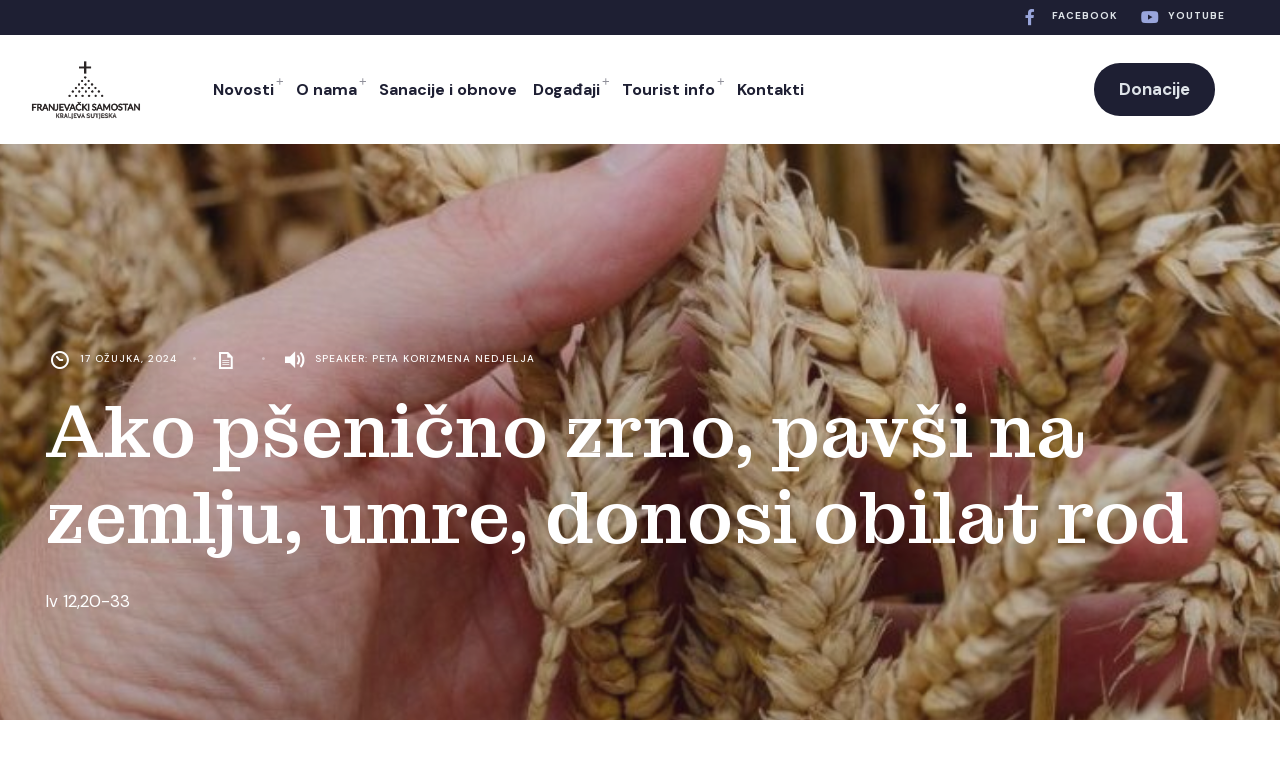

--- FILE ---
content_type: text/css
request_url: https://kraljeva-sutjeska.com/wp-content/themes/gratia/style.css?ver=6.9
body_size: 15295
content:
/*  
Theme Name: Gratia
Description: Church & Religion WordPress Theme. Online Documentation: http://themestate.com/docs/gratia/
Theme URI: http://themestate.com/docs/gratia/
Author: Dannci & Themnific
Author URI: http://themnific.com
Version: 1.1
Text Domain: gratia
Tags: two-columns,three-columns,left-sidebar,right-sidebar,flexible-header,custom-background,custom-colors,custom-header,custom-menu,editor-style,featured-images,full-width-template,microformats,post-formats,sticky-post,theme-options,translation-ready
License: GNU/GPL Version 2 or later. 
License URI: http://www.gnu.org/licenses/gpl.html 
Copyright: (c) 2023 Dannci.

*/

/*

[Table of contents]

1. CSS Resets & Clearfix
2. Body & Default Styling
3. Headings
4. Header / #header
5. Navigation / #navigation
6. Content / #content, .post
7. Sidebar / #sidebar
8. Custom Widgets
9. Comments / #comments
10. Forms / 
11. Search / .searchform
12. Footer / #footer
13. Images & Galleries / img, .gallery
14. Social Buttons / .social-menu
15. Flex Slider / .flexslider
16. Buttons, Pagination, Ribbons & Scroll to top
17. Plugins
18. Homepage Blocks
19. Other (sticky, calendar, tabs, tooltips, speciable) 

*/


/* 1. CSS Resets & Clearfix
********************************************************************************************
********************************************************************************************/

html, body, div, span, object, iframe, h1, h2, h3, h4, h5, h6, p, blockquote, pre, a, abbr, address, cite, code, del, dfn, em, img, ins, q, small, strong, sub, sup, dl, dt, dd, ol, ul, li, fieldset, form, label, legend, table, caption, tbody, tfoot, thead, tr, th, td {
    border: 0;
    margin: 0;
    padding: 0
}
article, aside, figure, figure img, figcaption, hgroup, footer, header, nav, section, video, object {
    display: block
}
a img {
    border: 0
}
figure {
    position: relative;
    overflow: hidden;
    margin: 0;
}
/*figure img{width:100%}*/

body {
    overflow: visible !important;
    line-height: 1.8;
}
* {
    -webkit-box-sizing: border-box;
    -moz-box-sizing: border-box;
    box-sizing: border-box;
}
.clearfix:after {
    content: "\00A0";
    display: block;
    clear: both;
    visibility: hidden;
    line-height: 0;
    height: 0;
}
.clearfix {
    display: block;
}
html[xmlns] .clearfix {
    display: block;
}
* html .clearfix {
    height: 1%;
}
.clearfix {
    display: block
}
pre {
    overflow-x: scroll;
}
.wrapper {
    max-width: 100%;
    overflow: hidden;
}
.wrapper_outter {
    overflow: hidden;
}
.float_left,
.float_left>div {
    float: left;
}
.float_right,
.float_right>div {
    float: right;
}
/* 2. Body & Default styling****************************************************************************************************************************************************************************************/
html, body {
    height: 100%;
    margin: 0;
    padding: 0;
}
img, .imgwrap {
    max-width: 100%;
    position: relative;
    overflow: hidden;
}
ol, ul {
    list-style-position: inside;
}

.rad,
.dekoline:before,
.dekoline:after,
.entry blockquote {
    -moz-border-radius: 0;
    -khtml-border-radius: 0;
    -webkit-border-radius: 0;
    border-radius: 0;
}

.rad_big,
.meta_more a,
a.mainbutton,
li.special>a,
.mainbutton,
.commentlist .avatar,
.landing-section ul.social-menu li a {
    -moz-border-radius: 30px;
    -khtml-border-radius: 30px;
    -webkit-border-radius: 30px;
    border-radius: 30px;
}

.tranz, #nav, .tmnf_icon, .nav-previous a, .nav>li>a:before {
    -webkit-transition: all .5s ease;
    -moz-transition: all .5s ease;
    transition: all .5s ease;
}
.tranz2, ul.menu>li>a {
    -webkit-transition: all .2s ease;
    -moz-transition: all .2s ease;
    transition: all .2s ease;
}
a, a:hover, .nav li a, .ribbon, .ribbon a {
    text-decoration: none;
    -moz-transition: all 0.2s ease-in;
    -webkit-transition: all 0.2s ease-in;
    -o-transition: all 0.2s ease-in;
    transition: all 0.2s ease-in;
    -ms-transition: all 0.2s ease-in;
}
.tmnf_ghost {
    overflow: hidden;
}
small, .small {
    font-size: 80% !important;
}
.fl {
    float: left !important;
}
.fr {
    float: right !important;
}
.cntr {
    text-align: center;
}
.tmnf_border {
    border-style: solid;
}
.slant {
    font-weight: normal;
    font-style: italic;
}
.lower {
    text-transform: lowercase !important
}
.italic {
    font-style: italic !important
}
.fat {
    font-weight: bold !important
}
.white_text {
    color: #fff;
}
.hrline, .hrlineB {
    clear: both;
    width: 100%;
    margin: 0 0;
    padding: 0;
    height: 1px;
    position: relative;
    border-bottom: 1px solid rgba(255, 255, 255, .1)
}
.hrlineB {
    margin: 0 0 30px 0 !important;
}
.hrline span, .hrlineB span {
    width: 30px;
    background: #999;
    height: 1px;
    position: absolute;
    top: 0;
    left: 0;
}
hr {
    background: #eee !important;
    border: none !important;
}
.entry p a:hover {
    color: #fff;
}
.top-fix {
    margin-top: 50px;
}
.bottom-fix {
    margin-bottom: 80px !important;
}
.tmnf_hide {
    display: none !important;
}
.tmnf_icon {
    position: absolute;
    top: 0;
    left: 40px;
    z-index: 2;
    background: rgba(0, 0, 0, .3);
    width: 40px;
    height: 40px;
    text-align: center;
    padding: 12px 0;
}
/* 2. Body & Default styling****************************************************************************************************************************************************************************************/
h1, h2, h3, h4, h5, h6 {
    padding: 0;
    margin: 0 0;
    line-height: 1.15;
    -ms-word-wrap: break-word;
    word-wrap: break-word;
}
h1 {
    padding: 0;
}
h1.entry_title {
    margin: 15px 0 25px 0;
}
h2 {
    margin: 20px 0;
    padding: 0;
}
h5.widget {
    position: relative;
    z-index: 9;
    overflow: hidden;
    margin: -28px 0 10px -15px;
    width: 100%;
    padding: 0 0 0 0;
    display: block;
    font-size: 12px !important;
    text-transform: uppercase;
    letter-spacing: 3px;
}
.sidebar_item h5.widget span {
    position: relative;
    z-index: 9;
    padding: 0 15px;
}

h2.block .subtitle {
    font-size: 16px !important;
    margin: 0 0 0 25px;
}
h2.archiv span.subtitle {
    font-size: 18px !important;
    line-height: 26px !important;
    opacity: .9;
    padding: 0 0;
    margin: 25px 0 0 0;
    display: block;
    text-transform: none;
    font-weight: 400;
    letter-spacing: normal;
}
h2.archiv br {
    display: none;
}
h3 {
    margin: 25px 0 15px 0;
    padding: 0;
}
h3.leading {
    margin: 0 0 10px 0;
    padding: 0;
}
h4 {
    margin: 15px 0 10px 0;
    padding: 0;
}
h5, h6 {
    margin: 5px 0;
    padding: 0;
}
h3 span span {
    opacity: .6;
    padding: 0 !important;
}
h3.title {
    padding: 0 0 11px 0;
    margin: 0;
    font-size: 14pt;
    text-shadow: none;
}
h4.leading {
    margin: -5px 0 10px 0;
}
/* 4. Header / #header****************************************************************************************************************************************************************************************/

#header {
    padding: 0 0 0 0;
    overflow: visible;
    margin: 0 auto 0 auto;
    float: none;
    display: block;
    width: 100%;
    z-index: 10;
    border-style: solid;
    border-width: 0 0 1px 0;
}

.will_stick_wrap {
    min-height: 110px;
}

.will_stick.scrollUp {
    transform: translateY(-150px);
}
.will_stick.scrollDown {
    position: fixed;
    top: -40px;
    left: 0;
    width: 100%;
    z-index: 9998;
    transition: all 0.5s;
    -webkit-box-shadow: 0px 0px 10px 0px rgba(0, 0, 0, 0.15);
    -moz-box-shadow: 0px 0px 10px 0px rgba(0, 0, 0, 0.15);
    box-shadow: 0px 0px 10px 0px rgba(0, 0, 0, 0.15);
}
.admin-bar .will_stick.scrollDown {
    top: -12px;
}


.logo-is-set .will_stick.scrollDown #titles {
    margin-top: 0 !important;
    max-width: 210px;
}

#header h1 {
    display: contents;
    position: relative;
    margin: 0 0;
    float: none;
    max-width: 100%;
}
#header img {
    margin: 0 auto -1px auto;
    display: block;
    float: none;
    max-width: 100%;
    padding: 0 0;
}
#titles {
    float: left;
    display: block;
    margin: 0 0 0 0;
    position: relative;
    z-index: 10;
    text-align: left;
    border-style: solid;
    border-width: 0 1px 0 1px;
}

.topbar {
    overflow: hidden;
    height: 35px;
}

.logo_placeholder {
    overflow: hidden;
    min-height: 1px;
    float: left;
}

.topbar_text {
    float: left;
    margin: 7px 35px 7px -18px;
    font-size: 13px;
}

.header_fullwidth .topbar_text {
    margin-left: 35px;
}

.topbar_text i {
    margin: -1px 8px 0 18px;
    font-size: 16px;
}

.topbar ul.social-menu {
    float: right;
}

.topbar ul.social-menu li {
    margin: 0 0
}

/* 5. Navigation / #navigation****************************************************************************************************************************************************************************************/

a.icon_extend {
    margin: 11px 0;
    line-height: 1;
    position: absolute;
    top: 0;
    right: 40px;
    z-index: 99;
}
a.icon_extend span {
    display: none;
}
a.icon_extend i {
    font-size: 24px;
}

#navigation {
    z-index: 10;
    margin: 0 0;
    padding-left: 35px;
    position: relative;
    display: flex;
    display: table-cell \9;
    width: auto;
}
.nav {
    padding: 0;
    list-style: none;
    line-height: 1;
    display: block;
    z-index: 98;
    width: calc(100% - 20px);
}
.tmnf-sidebar-flyoff-active .nav {
    width: calc(100% - 50px);
}
.nav a {
    position: relative;
    display: block;
    z-index: 1;
    padding: 12px 0;
    text-decoration: none;
}
.nav a i {
    margin: -3px 7px 0px 0;
    vertical-align: middle;
    font-size: 20px;
}
.nav>li>a {
    display: block;
    padding: 19px 14px 19px 14px;
    text-decoration: none;
    line-height: 1;
    border-bottom: none;
    text-align: left;
}
.nav li a .menu-item-description {
    display: none;
    padding-top: 6px;
    letter-spacing: 0 !important;
    font-size: 12px !important;
    text-align: left;
    font-weight: 500 !important;
    text-transform: none;
    opacity: .7
}
.nav>li>a>.menu-item-description {
    display: block;
}
.nav li {
    display: block;
    position: relative;
    overflow: hidden;
}
.nav>li {
    margin: 0;
    -webkit-backface-visibility: hidden;
}
.nav li ul {
    margin: 0 0 0 0;
    padding: 17px 0;
    width: 240px;
    position: absolute;
    z-index: 9;
}
.nav li ul.sub-menu {
    -webkit-box-shadow: 0 0 7px -2px rgba(0, 0, 0, 0.1);
    -moz-box-shadow: 0 0 7px -2px rgba(0, 0, 0, 0.1);
    box-shadow: 0 0 7px -2px rgba(0, 0, 0, 0.1);
}
.nav li ul li>a {
    margin: 0 30px;
    padding: 12px 0px;
    border-bottom: 1px dotted rgba(255, 255, 255, .2);
    text-align: left;
    line-height: 1.4;
}
.sub-menu .current-menu-item>a {
    border-bottom: 1px solid rgba(255, 255, 255, .2);
}
.nav li ul li>a:hover {
    opacity: .7;
}
.nav li ul li a i {
    margin-right: 5px !important;
}
.nav li ul li:last-child>a {
    border-bottom: none;
}
.nav>li>ul {
    z-index: 9;
}
.nav>li>ul:after {
    border-color: #900 transparent;
    border-style: solid;
    border-width: 0 6px 6px;
    bottom: 100%;
    content: "";
    height: 0;
    position: absolute;
    left: 18px;
    top: -5px;
    width: 0;
}
.nav>li>ul>li, .nav li ul ul li {
    width: 100%;
    max-width: 250px;
}
.nav li ul ul {
    margin: -62px 0 0 208px;
}
.menu-item-has-children>a::after {
    position: absolute;
    content: "+";
    height: 4px;
    width: 4px;
    top: 12px;
    right: 8px;
    font-size: 13px !important;
    font-weight: normal;
    font-family: Gotham, "Helvetica Neue", Helvetica, Arial, sans-serif;
    opacity: .5;
}
.nav li ul {
    position: absolute;
    left: -999em;
}
.nav li:hover, .nav li.hover {
    position: static;
}
.nav li:hover ul ul, .nav li.sfhover ul ul, .nav li:hover ul ul ul, .nav li.sfhover ul ul ul, .nav li:hover ul ul ul ul, .nav li.sfhover ul ul ul ul {
    left: -999em;
}
.nav li:hover ul, .nav li.sfhover ul, .nav li li:hover ul, .nav li li.sfhover ul, .nav li li li:hover ul, .nav li li li.sfhover ul, .nav li li li li:hover ul, .nav li li li li.sfhover ul {
    left: auto;
}
#main-nav {
    position: relative;
    display: block;
    margin: 0 0;
    padding: 0 0;
}
#main-nav>li {
    margin: 0 0;
    padding: 0 0 0 0;
    display: inline;
    float: left;
    text-align: center;
}
#main-nav>li.special {
    float: right;
    padding-left: 20px;
    margin-left: 0;
}
#main-nav>li.special>a {
    padding: 18px 25px 18px 25px;
    font-size: inherit !important;
    font-weight: 600 !important;
}

#main-nav>li.special>a .menu-item-description {
    opacity: 1;
}

.sub-menu .current-menu-item>a {}

/* @mobile menu***************************/
input#navtrigger {
    padding: 10px;
    height: 42px;
    width: 42px;
    background-image: none;
    margin: 10px 0 10px 30px;
    display: none;
    position: relative;
    float: right;
    z-index: 99;
    text-align: center;
    font-size: 20px;
    line-height: 20px;
    cursor: pointer;
}
input#navtrigger:hover {
    color: #fff !important
}
[type="checkbox"]:checked~#navigation {
    display: block !important;
}
#header input[type=checkbox] {
    display: none;
}
.show-menu {
    padding: 14px 10px;
    height: 40px;
    width: 82px;
    background-image: none;
    margin: 25px 60px 22px 0;
    display: none;
    position: relative;
    float: right;
    z-index: 99;
    text-align: center;
    font-size: 12px;
    line-height: 12px;
    text-transform: uppercase;
    cursor: pointer;
    border: 1px solid rgba(255, 255, 255, .1)
}

.show-menu i,
span.close_menu {
    margin: 0 5px 0 0;
}

.close_menu {
    display: none;
}
#header [type="checkbox"]:checked+label i {
    display: none;
}
#header [type="checkbox"]:checked+label .close_menu {
    display: inline;
}
/* 6. Content / #content****************************************************************************************************************************************************************************************/
#core {
    padding-top: 60px;
    padding-bottom: 60px;
    overflow: hidden;
}
/* @posts: basics (Blogger)***************************/
.blogger {
    padding: 0;
    margin: 0 -10px;
    /*VAR*/
    width: calc(100% + 20px);
    /*VAR*/
    overflow: hidden;
}
.blogger>.item {
    overflow: hidden;
    position: relative;
    margin: 0 0 40px 0;
    width: 100%;
    padding: 0 10px;
    /*VAR*/
    padding-bottom: 30px !important;
    float: left;
}
.blogger>.item .item_inn {
    padding: 0 0 30px 30px;
    border-width: 1px;
    margin: 0 45px 0 0;
    position: relative;
    border-width: 0 0 1px 1px;
    border-style: solid;
}

.blogger>.item.has-post-thumbnail .item_inn {
    padding: 30px 30px 30px 30px;
    margin: -45px 45px 0 0;
}
.entryhead {
    position: relative;
}
.blogger>.item.has-post-thumbnail .entryhead {
    float: none;
    margin: 0 0;
}

.blogger h2 {
    margin: 0 0 20px 0;
}

.meta_more {
    float: right;
    margin: 13px -40px 0 0 !important;
}

.has-post-thumbnail .meta_more {
    margin: 13px -80px 0 0 !important;
}
.meta_more a {
    padding: 5px 15px;
    float: right;
}

/* formats */
.blogger .format-quote {
    /*pointer-events:none;*/
}
.blogger .format-quote img, .blogger .format-quote p.teaser span, .blogger .format-quote .meta_more, .blogger .format-quote .meta, .blogger .format-quote .entryhead {
    display: none !important;
}
.blogger .format-quote .item_inn {
    padding: 30px 30px 80px 30px;
}
.blogger .format-quote h2 {
    position: absolute;
    bottom: 10px;
    left: 60px;
    font-size: 14px !important;
    font-weight: normal
}
.single .format-quote {
    margin: 80px 0;
    padding: 100px 10%;
    text-align: center;
    position: relative;
    overflow: hidden;
}
/* @posts: single***************************/
.postbar {
    position: relative;
    z-index: 3;
}
.item {
    border-width: 1px;
}
.item_inn {
    padding: 0 0;
}
.meta-single {
    border-bottom-style: solid;
    border-bottom-width: 1px;
    float: left;
    width: 100%;
    overflow: hidden;
    padding: 22px 30px;
    margin: 0 0 15px 0;
}
.meta-single p.meta {
    margin-top: 2px;
}
.single-post .tmnf_excerpt p {
    font-size: 120%;
}
.entry p {
    margin: 25px 0;
}
.entry>p:first-of-type {
    margin-top: 0;
}
.entry>p:last-of-type {
    overflow: hidden;
}
.alignfull iframe {
    float: none;
    margin: 0 auto;
}
.alignfull .wp-block-embed__wrapper {
    text-align: center;
}
.entryhead .imgwrap {
    background: none;
}
.entry>ul, .entry>ol {
    margin: 20px 0 30px 0;
}
.wp-block-gallery {
    margin: 30px 0;
}
.entry ul li, .entry ol li {
    padding: 6px 0;
}

.wp-block-gallery .blocks-gallery-item {
    padding: 0 0;
}

.entry ul, li.comment ul {
    list-style-type: disc;
    list-style-position: outside;
    margin-left: 18px;
}
.entry ol, li.comment ol {
    list-style-type: decimal;
    list-style-position: outside;
    margin-left: 20px;
}
.entry ul ul, .entry ol ul, li.comment ul ul, li.comment ol ul {
    list-style-type: circle;
    list-style-position: inside;
    margin-left: 15px;
}
.entry ol ol, .entry ul ol, li.comment ol ol, li.comment ul ol {
    list-style-type: lower-latin;
    list-style-position: inside;
    margin-left: 15px;
}
.entry blockquote {
    padding: 40px 40px 40px 90px !important;
    margin: 25px 0 25px 0;
    line-height: 2.1em !important;
    letter-spacing: 0;
    font-size: 20px !important;
    font-weight: 300 !important;
    position: relative;
}
.entry blockquote:before
/*,
.entry blockquote:after*/
    {
    position: absolute;
    font-family: georgia, serif;
    font-size: 90px !important;
    opacity: .3;
}
.entry blockquote:before {
    top: 65px;
    left: 30px;
    content: '\201D';
}
/*.entry blockquote:after{ bottom:0; right:25px; content:'\201D';}*/
.entry blockquote p {
    margin: 0 0 0 0;
}
.entry h1, .entry h2, .entry h3, .entry h4, .entry h5, .entry h6 {
    margin: 20px 0 18px 0;
    line-height: 1.4 !important;
    text-transform: none !important;
}
/* @posts: other***************************/
.page_header {
    position: relative;
    overflow: hidden;
    display: block;
    width: 100%;
    max-height: 700px;
    padding: 180px 0 180px 0;
    margin: 0 0 0 0;
}
.page_header_plain {
    padding: 140px 0 80px 0;
    margin-bottom: -40px;
}
.archive.author .page_header {
    max-height: none;
}
.page_header img {
    position: absolute;
    top: 0;
    left: 0;
    width: 100%;
    opacity: .8;
}
.page_header_plain h1,
h1.archive_title {
    border-width: 0 0 1px 0;
    padding: 0 0 40px 0;
}
.single-post .page_header img, .give-page .page_header img {
    opacity: .4;
}
.postinfo {
    overflow: hidden;
    margin: 0 0 0 0;
    padding: 0 0;
}
.taggs, #post-nav, .postauthor {
    margin: 0 0 30px 0 !important;
}
.modified {
    margin: 0 0 0 0;
    visibility: hidden;
    display: none;
}
.taggs {
    display: block;
    width: 100%;
    /*text-align:center;
	*/
}
.taggs a {
    display: inline-block;
    padding: 5px 8px;
    border-width: 1px;
    border-style: solid;
    float: none;
    border: 1px solid rgba(153, 153, 153, .08);
    background: rgba(204, 204, 204, .1);
    margin-bottom: 3px;
}
.postauthor {
    overflow: hidden;
    padding: 0 0 5px 0;
    float: left;
    width: 100%;
    border-bottom-width: 1px;
}
.postauthor h3 {
    margin: 0 0 10px 0;
}
#content .postauthor img.avatar {
    float: left !important;
    margin: 15px 30px 10px 0 !important;
}
h2.additional {
    margin: 0 0 20px 0;
    padding: 0 0 20px 0;
}
.authordesc {
    margin: 15px 0;
    line-height: 1.9;
    font-style: italic;
    font-size: 90%;
}
.authoricons a {
    font-size: 15px;
    padding: 0 8px;
    margin: 25px 1px 10px 0;
    width: 30px;
    float: none;
    text-align: center;
}
.authoricons a.hidd {
    display: none
}
ul.related {
    width: calc(100% + 40px);
    overflow: hidden;
    margin: 0 -20px 30px -20px;
    list-style: none;
    display: block;
    overflow: hidden;
}
ul.related li {
    position: relative;
    float: left;
    width: 33.333%;
    margin: 0 0;
    overflow: hidden;
    position: relative;
    padding: 0 20px;
}
ul.related li .tmnf_excerpt p {
    font-size: 90%;
}
ul.related li img {
    margin: 0 0 0 0;
    width: 100%;
}
ul.related li.related_title {
    width: 100% !important;
    margin: 0 0 10px 0;
    float: none;
    height: auto;
}
ul.related li.related_title h3 {
    margin: 20px 0 15px 0;
}
.related li:hover img {
    opacity: .3;
}
.related li h5 {
    margin-top: 5px;
}
.related li .imgwrap {
    margin: 0 0 20px 0;
}
.related li .meta {
    margin: 20px 0 0 0;
}
.archivloop {
    overflow: hidden;
    padding: 1px 0 0 1px;
}
.archivloop>div {
    overflow: hidden;
    margin: -1px 0 0 -1px;
    padding-top: 30px !important;
    height: 395px !important;
    border: 2px solid #ddd;
    width: 33.33% !important;
}
.postad, .contentad {
    width: 100%;
    margin: 0 0 30px 0;
    overflow: hidden;
    text-align: center;
}
.contentad img, .contentad ins, .postad img, .postad ins {
    max-width: 100%;
    display: block !important;
    margin: 0 auto !important;
}
#post-nav {
    float: right;
    width: 100%;
    padding: 0 0 0 0;
    line-height: 1.4 !important;
    border-style: solid;
    border-width: 1px;
}
#post-nav img {
    float: left;
    max-width: 140px;
    margin: 0 0;
    opacity: .8;
    overflow: hidden;
}
.post-nav-image {
    width: 20%;
    height: 110px;
    overflow: hidden;
    display: block;
    float: left;
    position: relative;
    margin: -1px;
}
.post-nav-image .arrow {
    position: absolute;
    top: 50%;
    left: 50%;
    margin: -8px 0 0 -4px;
    z-index: 3;
    color: #777
}
#post-nav .post-next .post-nav-image {
    float: right;
    margin-right: -2px;
}
.post-previous, .post-next {
    width: 50%;
    padding: 0 0 0 0;
    float: left;
    overflow: visible;
    min-height: 105px;
}
.post-previous {
    border-width: 0 1px 0 0;
    margin-right: -1px;
}
.post-next {
    border-width: 0 0 0 1px;
}
#post-nav .post-nav-text {
    padding: 25px 10px;
    display: inline-block;
    float: left;
    width: 70%;
    line-height: 1.4 !important;
    font-size: 16px !important;
}
#post-nav .post-nav-text span {
    text-transform: uppercase;
    font-size: 11px;
    opacity: .5;
    display: block;
    margin: 0 0 10px 0;
}
#post-nav .post-next .post-nav-text {
    text-align: right;
    float: right;
}
/* 7. sidebar / #sidebar****************************************************************************************************************************************************************************************/
#sidebar {
    font-size: 90%;
}
.widgetable {
    padding: 5px 0 0 0;
}
.sidebar_item {
    padding: 20px 30px;
    margin: 0 0 40px 0;
    border-width: 1px;
    border-style: solid;
}

.sidebar_item ul {
    list-style: none;
}
.sidebar_item li {
    position: relative;
    padding: 6px 0;
    overflow: hidden;
    border-top: 1px solid rgba(204, 204, 204, .3);
}

.sidebar_item>ul>li:first-child {
    border-top: none;
}

.sidebar_item ul.children {
    margin: 8px 0 -8px 20px;
}

.sidebar_item p {
    padding: 9px 0;
    overflow: hidden;
}

.sidebar_item form {
    overflow: hidden;
    padding: 10px 0 0 0;
}
.sidebar_item select {
    margin: 5px 0 30px 0;
    width: 100%;
    font-size: 100% !important;
    clear: both;
    float: none;
}
.sidebar_item .searchform {
    margin: 0 0 0 0;
    padding: 0 0;
    float: none;
    clear: both;
    overflow: hidden;
}
.sidebar_item>img,
.sidebar_item>a>img {
    margin: 10px 0;
}
li.recentcomments {
    padding: 0 0 20px 0;
}
.textwidget {
    overflow: hidden;
}
ul.wp-review-tabs {
    margin-bottom: 0;
}
/* 8. Custom Widgets****************************************************************************************************************************************************************************************/

ul.featured,
ul.featured li {
    overflow: hidden;
    display: block;
}

ul.featured li {
    list-style: none;
}

ul.featured li:first-child,
ul.featured li:first-child>div {
    padding-top: 10px;
    border-top: none;
}


ul.featured li:last-child {
    margin-bottom: -20px;
}

ul.featured li>div {
    display: block;
    padding: 25px 0 25px 0;
    position: relative;
}

ul.featured li .imgwrap {
    overflow: hidden;
    float: left;
    margin: 0 20px 25px 0;
    max-width: 80px;
}

ul.featured li h4 {
    margin: 5px 0 8px 0;
}

ul.featured li img {
    width: 100%;
}

ul.featured li .meta {
    margin: 0 0 0 0;
    padding: 0 0;
    font-size: 10px !important;
    opacity: .7;
}

.tagcloud {
    margin: 25px 0 15px 0;
    padding: 0 0 0 0 !important;
    clear: both;
    display: block;
    float: none;
    width: 102%;
    overflow: hidden;
}
.tagcloud a {
    float: left;
    font-size: 13px !important;
    line-height: 1;
    padding: 6px 8px;
    border: 1px solid rgba(0, 0, 0, 0.1);
    margin: 0 8px 9px 0;
}

a.rsswidget {
    padding: 10px 0 0 0;
    clear: both;
    display: block;
}
.rssSummary {
    font-size: 15px;
    line-height: 1.6 !important;
    opacity: .7;
    margin: 5px 0;
}
a.rsswidget {}
.sidebar_item cite, .rss-date {
    font-style: normal;
    font-size: 13px;
}
.sidebar_item cite {
    display: block;
    margin: 0 0 15px 0;
}
.cat_nr {
    font-style: italic;
    float: right;
    border-radius: 50%;
    margin-top: 2px;
    height: 24px;
    width: 24px;
    text-align: center;
    padding: 6px 0;
    font-size: 11px;
    line-height: 11px;
}
/* @custom menu***************************/

.sidebar_item ul.menu {
    margin: -20px 0;
}
#footer .sidebar_item ul.menu {
    margin: 0 0;
}
ul.menu li, ul.menu a {
    position: relative;
}
ul.menu li:after, ul.menu a:after {
    display: none
}
.widgetable ul.menu>li {
    margin: 0 0;
    padding: 0 0;
    list-style: none !important;
    text-align: left;
    border-top: none;
}
.widgetable ul.menu>li>a {
    width: 100%;
    margin: 0 0 0 0;
    padding: 20px 0;
    line-height: 1 !important;
    display: block;
    border-top: 1px solid rgba(204, 204, 204, .4);
}
.widgetable ul.menu>li.current-menu-item {
    margin: 0 -30px;
}
.widgetable ul.menu>li.current-menu-item>a {
    padding: 20px 30px;
}
.widgetable ul.menu>li:first-child>a {
    border-top-width: 0;
}
.widgetable ul.menu li ul {
    margin: 0 0 0 15px;
}
.widgetable ul.menu>li>ul {
    margin: -20px 20px 20px 0;
}
.widgetable ul.menu li ul li {
    list-style: none;
    padding: 0 0 0 0;
    border: none;
    position: relative;
    display: block;
}
.widgetable ul.menu li ul li:before {
    content: '-';
    margin-right: 8px;
}
.widgetable ul.menu li ul a {
    width: 100%;
    margin: 0 0 0 0;
    padding: 5px 0;
}
.widgetable ul.menu li ul ul ul ul ul ul {
    margin: 0 0 0 9px;
}
.widgetable ul.menu>li.menu-item-has-children>a {
    margin: 0 0 15px 0;
}

.widgetable ul.menu .menu-item-description {
    display: none !important;
}
/* @twitter***************************/
.tp_recent_tweets ul {
    margin: 0 0 15px 0 !important;
}
.tp_recent_tweets ul li {
    overflow: hidden;
    padding: 15px 0 15px 25px !important;
    border-top-width: 1px;
    border-top-style: solid;
    list-style: none !important;
    margin: 0 !important;
    position: relative;
    background: none !important;
    line-height: 2 !important;
}
.tp_recent_tweets ul li:first-child {
    border-top: none;
}
.tp_recent_tweets ul li span a {
    /*color: #55acee;
	*/
    opacity: .9;
    font-weight: normal;
}
a.twitter_time {
    font-style: italic;
    font-size: 11px;
}
.tp_recent_tweets ul li::before {
    /*color: #55acee;
	*/
    opacity: .2;
    content: "•";
    font-family: FontAwesome;
    font-size: 16px !important;
    left: 2px;
    position: absolute;
    top: 15px;
}

/* 9. Comments / #comments****************************************************************************************************************************************************************************************/
#comments {
    clear: both;
    margin: 5px 0 0 0;
    padding: 0 0;
}
#comments .navigation {
    padding: 20px 0;
    clear: both;
    overflow: hidden;
}
h3#comments-title {
    padding: 0 0;
    margin: 30px 0 5px 0;
}
h3#reply-title {
    padding: 0 0;
    margin: 20px 0 0 0;
}
.commentlist {
    list-style: none;
    margin: 0 0 0 0 !important;
}
.commentlist li.comment {
    line-height: 2;
    margin: 0 0;
    padding: 25px 0 25px 80px;
    position: relative;
    list-style: none;
}
.commentlist li.comment.parent {
    padding: 25px 0 0 80px;
}
.commentlist li:last-child {
    border-bottom: none;
    margin-bottom: 0;
}
#comments .comment-body p {
    margin-bottom: 8px;
}
#comments .comment-body ul, #comments .comment-body ol {
    margin-bottom: 18px;
}
#comments .comment-body p:last-child {
    margin-bottom: 6px;
}
#comments .comment-body blockquote p:last-child {
    margin-bottom: 24px;
}
.commentlist ol {
    list-style: decimal;
}
.commentlist .avatar {
    position: absolute;
    top: 35px;
    left: 0;
}
.comment-author cite {
    font-size: 16px !important;
}
.comment-author .says {
    font-style: italic;
    display: none;
}
.comment-meta {
    margin: 0 0 10px 0;
    font-size: 80%;
}
.comment-meta a:link, .comment-meta a:visited {
    color: #888;
    text-decoration: none;
}
.comment-meta a:active, .comment-meta a:hover {
    color: #ff4b33;
}
#comments .reply {
    overflow: hidden;
}
#comments .reply a {
    font-size: 11px !important;
    text-transform: uppercase;
    margin: 0 0 0 0;
    display: block;
    float: left;
    padding: 5px 10px;
}
#comments .reply a:hover {
    opacity: .8;
}
.reply a, a.comment-edit-link {
    color: #888;
}
.reply a:hover, a.comment-edit-link:hover {
    color: #ff4b33;
}
.commentlist .children {
    list-style: none;
    margin: 0;
}
.commentlist .children li {
    list-style: none;
    border: none;
}
.nopassword, .nocomments {
    display: none;
}
#comments .pingback {
    border-bottom: 1px solid #e7e7e7;
    margin-bottom: 18px;
    padding-bottom: 18px;
}
.commentlist li.comment+li.pingback {
    margin-top: -6px;
}
#comments .pingback p {
    color: #888;
    display: block;
    font-size: 12px;
    line-height: 18px;
    margin: 0;
}
#comments .pingback .url {
    font-size: 13px;
    font-style: italic;
}
/* Comments form***************************/
#respond {
    margin: 0;
    overflow: hidden;
    position: relative;
}
#respond p {
    margin: 0;
}
.comment-form-author, .comment-form-email, .comment-form-url {
    width: 31.3%;
    float: left;
    margin-right: 3% !important;
}
.comment-form-url {
    margin-right: 0 !important;
}
input#author, input#email, input#url {
    width: 99.7% !important;
    margin-bottom: 40px !important;
    border-width: 1px;
    border-style: solid;
}
#respond .comment-notes {
    margin-bottom: 1em;
    opacity: .7;
    font-size: 90%;
}
.form-allowed-tags {
    display: none;
}
.children #respond {
    margin: 0 48px 0 0;
}
#comments-list #respond {
    margin: 0;
}
#comments-list ul #respond {
    margin: 0;
}
#cancel-comment-reply-link {
    font-size: 12px;
    font-weight: normal;
    line-height: 18px;
    margin-left: 10px;
}
#respond .required {
    color: #ff4b33;
    font-weight: bold;
    margin-left: 3px;
}
#respond label,
.akismet_comment_form_privacy_notice {
    color: #888;
    font-size: 12px;
}
#respond input {
    margin: 0;
}
#respond textarea {
    width: 100%;
    padding: 10px 1.5%;
}
#respond .form-allowed-tags, #respond .form-allowed-tags code {
    display: none;
}
#wp-comment-cookies-consent {
    margin: 9px 5px 0 0 !important;
    float: left;
}
.akismet_comment_form_privacy_notice {
    margin-top: 20px;
}
.akismet_comment_form_privacy_notice a {
    font-weight: bold;
    text-decoration: underline;
}
#respond .form-submit {
    margin: 12px 0 0 0;
}
#respond .form-submit input {
    font-size: 14px;
    width: auto;
    margin: 20px 0 0 0;
    padding: 20px 25px;
}
/* 10. Forms****************************************************************************************************************************************************************************************/
input, textarea, input checkbox, button, input radio, select, file {
    border-width: 1px;
    border-style: solid;
    padding: 10px 15px;
    margin: 0 0 15px 0;
    line-height: 1.2 !important;
    font-family: inherit;
}
button, input.button {
    cursor: pointer;
}
input checkbox {
    margin-right: 5px;
}
select {
    max-width: 100%;
    overflow: hidden;
    margin: 5px 0 20px 0;
    background: url("data:image/svg+xml,%3csvg xmlns='http://www.w3.org/2000/svg' viewBox='0 0 4 5'%3e%3cpath fill='%23343a40' d='M2 0L0 2h4zm0 5L0 3h4z'/%3e%3c/svg%3e") no-repeat right .95rem center/8px 10px;
    background-color: #fff;
    -moz-appearance: none;
    -webkit-appearance: none;
    appearance: none;
}
/* 10. Search / .searchform****************************************************************************************************************************************************************************************/
.searchform {
    position: relative;
    float: none;
    width: 100%;
    margin: 0 0 40px 0;
}
.searchSubmit {
    position: absolute;
    height: 50px;
    width: 80px;
    border: none;
    cursor: pointer;
    margin: 0;
    overflow: hidden;
    padding: 4px;
    top: 0;
    right: 0;
    font-size: 15px !important;
    line-height: 1 !important;
}
.searchform input.s {
    padding: 15px 5%;
    margin: 0 0 0 0;
    height: 50px;
    font-style: normal;
    width: 100%;
}
.search #content .searchform, .archive #content .searchform {
    margin: 0 0 10px 0;
    width: 70%;
}
.search .errorentry {
    padding: 0;
}
.error-search .searchform {
    margin: 0 auto 200px auto;
    width: 60%;
}
.search-no-results .blogger {
    height: auto !important;
    min-height: 300px;
}
.search-no-results .blogger>.item {
    width: 100%;
}
.errorentry {
    padding: 0 60px 50px 60px;
}

.errorentry h5 {
    margin-bottom: 40px;
}

.search-results .item.type-page .divider,
.search-results .item.type-page .categs {
    display: none;
}

/* 12. Footer / #footer****************************************************************************************************************************************************************************************/
#footer {
    width: 100%;
    margin: 0 auto;
    padding: 0 0 0 0;
    overflow: hidden;
    position: relative;
    text-shadow: none;
    font-size: 90%;
    border-width: 1px 0 0 0;
}
#footer h5.widget {
    font-size: 12px !important;
    padding: 0 0 0 0;
    text-align: left;
    margin: 30px 0 15px 0;
    width: auto;
}
#footer h5.widget:after {
    display: none;
}
#footer .tmnf_ghost {
    background: none !important;
}

#footer .sidebar_item {
    background: none;
    border: none;
    margin: 0 0 30px 0;
    padding: 0 0;
}
#footer .sidebar_item:first-of-type {
    margin-top: 60px;
}

#footer .sidebar_item li {
    border-top: none;
    padding: 2px 0;
}
#footer p {
    margin: 0 0 15px 0;
    padding: 0 0;
}
/*#footer input{
	background:none !important;
}
*/
.footer-logo {
    margin: 0 0;
    border-top-style: solid;
    border-top-width: 1px;
    text-align: center;
}
.footer-logo img {
    margin: 50px auto 30px auto;
    max-width: 230px;
    float: none;
    max-height: 60px;
}
.footer_text {
    float: none;
    max-width: 50%;
    margin: 30px auto 60px auto;
    font-weight: normal;
    font-size: 12px;
    opacity: .8;
}
#footer .bottom-menu {
    float: right;
    margin: 40px auto 40px auto !important;
    display: block;
    text-align: center;
}
#footer .bottom-menu li {
    display: inline;
}
#footer .bottom-menu li a {
    padding: 5px 5px 5px 5px;
    font-size: 10px;
    text-transform: uppercase;
    letter-spacing: 1px;
}
#footer .bottom-menu li:first-child a {
    padding: 5px 10px 5px 0;
    background: none;
}
#footer .menu-item-has-children>a::after, .bottom-menu .menu-item-has-children>a::after, .bottom-menu .mega2>a::after {
    display: none;
}
/* 13. Images @ Galleries / img****************************************************************************************************************************************************************************************/
img.aligncenter {
    display: block;
    margin-left: auto;
    margin-right: auto;
    float: none;
}
img.alignright {
    margin: 10px 1px 10px 20px !important;
    display: inline;
    float: right;
}
img.alignleft {
    margin: 10px 20px 10px 1px !important;
    display: inline;
    float: left;
}
.alignright {
    float: right;
    margin-left: 15px;
}
.alignleft {
    float: left;
    margin-right: 15px;
}
.aligncenter {
    display: block;
    margin-left: auto;
    margin-right: auto;
}
.alignleft {
    float: left;
}
.alignright {
    float: right;
}
.wp-caption {
    text-align: center;
    padding-top: 0;
    margin-bottom: 10px;
    max-width: 100%;
    overflow: hidden;
}
.wp-caption img {
    margin: 0 auto;
    display: block;
    float: none !important;
    padding: 10px 5px;
    border: 0 none;
    max-width: 100%;
}
.wp-caption p.wp-caption-text {
    font-size: 12px;
    padding: 0 0;
    margin: 0 0 10px 0;
    overflow: hidden
}
img.wp-smiley {
    background: transparent;
    border: none;
    margin: 0;
    padding: 0;
}
.postbarNone .entry img.heroimg {
    margin: 30px -800px;
    max-width: 1600px;
    width: 1200%;
    left: 50%;
    position: relative;
}
/* Text meant only for screen readers. */
.screen-reader-text {
    clip: rect(1px, 1px, 1px, 1px);
    position: absolute !important;
    height: 1px;
    width: 1px;
    overflow: hidden;
}
.screen-reader-text:focus {
    background-color: #f1f1f1;
    border-radius: 3px;
    box-shadow: 0 0 2px 2px rgba(0, 0, 0, 0.6);
    clip: auto !important;
    color: #21759b;
    display: block;
    font-size: 14px;
    font-size: 0.875rem;
    font-weight: bold;
    height: auto;
    left: 5px;
    line-height: normal;
    padding: 15px 23px 14px;
    text-decoration: none;
    top: 5px;
    width: auto;
    z-index: 100000;
    /* Above WP toolbar. */
}
/* @wp gallery***************************/
.attachment .headimg {
    display: none;
    visibility: hidden;
}
.wp-smiley {
    margin: 0;
}
.gallery {
    margin: 0 auto 30px auto !important;
    width: 100%;
}
.gallery .gallery-item {
    float: left;
    margin: 0 1px 1px 0 !important;
    text-align: center;
    width: auto !important;
    height: auto;
    overflow: hidden;
    padding: 0 0;
    background: none !important;
    border: none !important;
    -moz-border-radius: 0;
    -khtml-border-radius: 0;
    -webkit-border-radius: 0;
    border-radius: 0;
}
.entryfull .gallery .gallery-item {
    max-width: 149px;
}
.gallery img {
    border: none !important;
    float: left;
}
.gallery a {
    overflow: hidden;
    float: left;
}
.gallery .gallery-caption {
    margin-left: 0;
}
.gallery dl {
    margin: 0;
}
dt.gallery-icon {
    padding: 0 0 !important;
}
.gallery-caption {
    color: #888;
    font-size: 12px;
    margin: -24px 0 24px 0;
}
.gallery br+br, .gallery-caption {
    display: none;
}
/* 14. Social Buttons / .social-menu****************************************************************************************************************************************************************************************/
ul.social-menu {
    position: relative;
    overflow: hidden;
    padding: 0;
    margin: 0 0;
    float: left;
}
ul.social-menu li {
    display: inline;
    list-style-type: none;
    position: relative;
    line-height: 1;
    float: left;
    margin: 0 10px 0 0;
    padding: 0 0 0 0;
    overflow: hidden;
    text-align: center;
    border: none !important;
    -moz-transition: opacity 0.3s ease-in;
    -webkit-transition: opacity 0.3s ease-in;
    -o-transition: opacity 0.3s ease-in;
}
ul.social-menu li:hover {
    opacity: 1;
    -moz-transition: opacity 0.3s ease-in;
    -webkit-transition: opacity 0.3s ease-in;
    -o-transition: opacity 0.3s ease-in;
}
#header ul.social-menu li.search-item {
    display: none;
}
ul.social-menu li a {
    margin: 0 0 0 0;
    position: relative;
    font-size: 12px;
    height: 35px;
    text-align: center;
    padding: 11px 10px 11px 40px;
    float: left;
    border: none !important;
}
ul.social-menu li a:hover {
    border: 1px solid rgba(255, 255, 255, .01)
}
ul.social-menu li a:hover,
ul.social-menu li a:hover span {
    background-image: none;
    color: #fff !important
}
ul.social-menu li a i {
    font-size: 16px;
    line-height: 1;
    margin: -9px 0 0 0;
    position: absolute;
    top: 50%;
    left: 13px;
}
ul.social-menu li a.fixicon i {
    left: 10px;
}
ul.social-menu li span {
    font-size: 10px;
    line-height: 1;
    text-transform: uppercase;
    margin-top: 0px;
    display: block;
    letter-spacing: 1px;
}

ul.social-menu li.search-item a i {
    font-size: 14px;
}


/* tweaks - footer icons */
.landing-section ul.social-menu {
    float: left;
    margin: 0 0 0 -15px;
    display: block;
}
.landing-section ul.social-menu li {
    margin: 35px 5px 35px 5px;
}
.landing-section ul.social-menu li a {
    background: none;
}

/* tweaks - sidebar icons */

.sidebar_item ul.social-menu li {
    margin: 0 5px 5px 0;
}
.sidebar_item ul.social-menu li a {
    padding: 16px 3px 18px 42px;
    background: rgba(204, 204, 204, .3);
}
.sidebar_item ul.social-menu li span {
    display: none;
}

ul.social-menu li a:hover i {
    color: #fff !important;
}

ul.social-menu li.sprite-rss a:hover {
    background-color: #FE9900 !important;
}
ul.social-menu li.sprite-google a:hover {
    background-color: #DB4A37 !important;
}
ul.social-menu li.sprite-delicious a:hover {
    background-color: #3274D2 !important;
}
ul.social-menu li.sprite-yahoo a:hover {
    background-color: #65106E !important;
}
ul.social-menu li.sprite-stumbleupon a:hover {
    background-color: #EC4823 !important;
}
ul.social-menu li.sprite-skype a:hover {
    background-color: #00A8E9 !important;
}
ul.social-menu li.sprite-behance a:hover {
    background-color: #2D9AD2 !important;
}
ul.social-menu li.sprite-myspace a:hover {
    background-color: #003399 !important;
}
ul.social-menu li.sprite-lastfm a:hover {
    background-color: #B70736 !important;
}
ul.social-menu li.sprite-linkedin a:hover {
    background-color: #0274B3 !important;
}
ul.social-menu li.sprite-flickr a:hover {
    background-color: #F3006F !important;
}
ul.social-menu li.sprite-deviantart a:hover {
    background-color: #455548 !important;
}
ul.social-menu li.sprite-tumblr a:hover {
    background-color: #35506B !important;
}
ul.social-menu li.sprite-vimeo a:hover {
    background-color: #1BB6EC !important;
}
ul.social-menu li.sprite-youtube a:hover {
    background-color: #EC2828 !important;
}
ul.social-menu li.sprite-twitter a:hover {
    background-color: #00ABF0 !important;
}
ul.social-menu li.sprite-tiktok a:hover {
    background-color: #00EAE3 !important;
}
ul.social-menu li.sprite-snapchat a:hover {
    background-color: #F7F200 !important;
}
ul.social-menu li.sprite-apple-podcasts a:hover {
    background-color: #BA4EED !important;
}
ul.social-menu li.sprite-telegram a:hover {
    background-color: #00ABF0 !important;
}
ul.social-menu li.sprite-facebook a:hover {
    background-color: #47639E !important;
}
ul.social-menu li.sprite-pinterest a:hover {
    background-color: #CA222F !important;
}
ul.social-menu li.sprite-instagram a:hover {
    background-color: #405de6 !important;
}
ul.social-menu li.sprite-dribbble a:hover {
    background-color: #DF3E7B !important;
}
ul.social-menu li.sprite-github a:hover {
    background-color: #000 !important;
}
ul.social-menu li.sprite-px a:hover {
    background-color: #000 !important;
}
ul.social-menu li.sprite-foursquare a:hover {
    background-color: #8CC540 !important;
}
ul.social-menu li.sprite-soundcloud a:hover {
    background-color: #FE5419 !important;
}
ul.social-menu li.sprite-spotify a:hover {
    background-color: #7CC110 !important;
}
ul.social-menu li.sprite-ebay a:hover {
    background-color: #FFCB01 !important;
}

/* 15. Flex Slider / .flexslider****************************************************************************************************************************************************************************************/
/* 16. Buttons, Pagination, Ribbons & Scroll to top****************************************************************************************************************************************************************************************/
/* Buttons***************************/
a.more-link {
    display: none;
    visiblity: hidden;
}
a.read-more {
    display: block;
    visibility: visible;
}
a.mainbutton, #submit, #comments .navigation a, .tagssingle a, .contact-form .submit, .wpcf7-submit, a.comment-reply-link, .give-btn {
    line-height: 1;
    padding: 7px 10px;
    border: none;
    text-shadow: none;
    overflow: hidden;
    display: block;
    cursor: pointer;
}
a.mainbutton {
    margin: 20px 0 0 0;
    padding: 12px 15px;
    text-align: center;
    display: block;
    min-width: 130px;
    text-transform: uppercase;
    letter-spacing: 2px;
    font-size: 11px !important;
}
a.mainbutton.tiny {
    min-width: 105px;
    padding: 6px;
}
a.morebutton {
    margin: 0 0 0 0;
    display: block;
    float: none;
    line-height: 1 !important;
    text-align: center;
    padding: 15px 20px;
    overflow: hidden;
}
/* Meta***************************/
.meta {
    line-height: 2;
    overflow: hidden;
    margin: 20px 0 15px 0;
    text-transform: uppercase;
    letter-spacing: 1px;
}
p.meta.author img {
    opacity: 1;
    width: 35px;
    border-radius: 50%;
    float: left;
    margin: 0 10px 0 0;
    display: inline;
}

.meta_full>span {
    display: inline-block;
    padding: 5px 0 5px 35px;
    position: relative;
}
p.meta.author span {
    display: inline-block;
    margin: 8px 0;
}
.meta i {
    position: absolute;
    top: 5px;
    left: 0;
    font-size: 22px;
    line-height: 1 !important;
}
span.divider {
    margin: 0 10px 0 15px;
    opacity: .4;
    font-weight: bold;
}
/* Pagination***************************/
.pagination {
    margin: 0 0 0 0;
    float: none;
    padding: 0 0 0 0;
    overflow: hidden;
    text-align: left;
}
.loop-pagination {
    margin-bottom: 0;
}
a.page-numbers {
    margin: 10px 8px 10px 0;
    text-shadow: none;
}
.page-numbers {
    font-size: 16px;
    line-height: 1;
    padding: 12px 16px !important;
    border-width: 1px;
    border-style: solid;
    display: inline-block;
}
.page-numbers.current {
    font-weight: bold;
    margin: 0 8px 10px 0;
    color: #fff;
    text-shadow: none;
}
.dots {
    letter-spacing: 1px;
    margin: 0 15px -1px 0;
}
/* Post Pagination***************************/
.post-pagination {
    display: block;
    width: 100%;
    position: relative;
    margin-top: 0 !important;
    margin-bottom: 30px !important;
    padding: 0 0;
    overflow: hidden;
    text-transform: uppercase;
}
.post_pagination_inn {
    overflow: hidden;
}
.post-pagination p {
    margin: 0 0;
    overflow: hidden;
    display: block;
}
.post-pagination p a span {
    padding: 30px 40px;
    position: relative;
    background: rgba(255, 255, 255, .1)
}
.post-pagination p a span.tmnf_prev_link {
    float: left;
}
.post-pagination p a span.tmnf_next_link {
    float: right;
}
.post-pagination p a:hover {
    color: #fff;
    opacity: .7;
}
.page-link {
    margin: 10px 0 0 0;
    display: inline-block;
    text-align: center;
    overflow: hidden;
    position: absolute;
    width: 60%;
    left: 20%;
}
.page-link span {
    margin: 1px 0 -2px 0;
    padding: 7px 9px;
    overflow: hidden;
    display: inline-block;
    width: 30px;
    line-height: 1;
}
.page-link a {
    line-height: 1;
}
.page-link a span {
    border: 1px solid rgba(153, 153, 153, .08);
    background: rgba(204, 204, 204, .1)
}
.page .page-link {
    position: relative;
    left: auto;
    text-align: left;
    display: block;
    width: 100%;
}
.page .page-link span {
    width: auto;
    display: inline;
}
.page .page-link span, .page .page-link a {
    margin: 0 5px;
}
.page .page-link span:first-child {
    margin: 0 15px 0 0;
}
/* Scroll To Top***************************/
.scrollTo_top {
    position: fixed;
    right: 60px;
    bottom: -4px;
    z-index: 998;
    width: 50px;
    margin: 0 0 0 0;
    text-align: center;
}
.scrollTo_top a {
    display: block;
    padding: 8px 0 15px 0;
}
/* 17. Plugins****************************************************************************************************************************************************************************************/
/* give */
#give-recurring-form .form-row input[type="text"], #give-recurring-form .form-row input[type="email"], #give-recurring-form .form-row input[type="password"], #give-recurring-form .form-row input[type="tel"], #give-recurring-form .form-row input[type="url"], #give-recurring-form .form-row select, #give-recurring-form .form-row textarea, form.give-form .form-row input[type="text"], form.give-form .form-row input[type="email"], form.give-form .form-row input[type="password"], form.give-form .form-row input[type="tel"], form.give-form .form-row input[type="url"], form.give-form .form-row select, form.give-form .form-row textarea, form[id*="give-form"] .form-row input[type="text"], form[id*="give-form"] .form-row input[type="email"], form[id*="give-form"] .form-row input[type="password"], form[id*="give-form"] .form-row input[type="tel"], form[id*="give-form"] .form-row input[type="url"], form[id*="give-form"] .form-row select, form[id*="give-form"] .form-row textarea {
    border: 1px solid rgba(102, 102, 102, .1) !important;
    border-radius: 0;
}
form[id*="give-form"] .give-donation-amount .give-currency-symbol.give-currency-position-before, form[id*="give-form"] #give-final-total-wrap .give-donation-total-label {
    border: 1px solid rgba(102, 102, 102, .1) !important;
    padding: 2px 16px;
    height: 40px !important;
    font-size: 14px !important;
    line-height: 34px;
    -moz-border-radius: 0 0 0 0;
    -khtml-border-radius: 30 0 0 0;
    -webkit-border-radius: 0 0 0 0;
    border-radius: 0 0 0 0;
}
form[id*="give-form"] .give-donation-amount #give-amount, form[id*="give-form"] .give-donation-amount #give-amount-text, form[id*="give-form"] #give-final-total-wrap .give-final-total-amount {
    border: 1px solid rgba(102, 102, 102, .1) !important;
    border-left: none !important;
    margin-left: 0;
    padding: 2px 16px;
    height: 40px !important;
    font-size: 14px !important;
    -moz-border-radius: 0 0 0 0;
    -khtml-border-radius: 0 0 0 0;
    -webkit-border-radius: 0 0 0 0;
    border-radius: 0 0 0 0;
}
form[id*="give-form"] .give-donation-amount {
    margin: 0 0 20px;
}

.give_entry .give-btn {
    padding: 12px 15px;
    border-width: 1px;
    border-style: solid;
    background-color: rgba(0, 0, 0, 0.03);
}
.give_entry .give-btn.give-default-level {
    background: #0a0b3f;
    color: #fff;
}
#give-donation-level-button-wrap>li {
    margin: 0 20px 5px 0;
}
button.give-btn,
input.give-btn {
    padding: 20px 30px;
}
#give-purchase-button {
    border-color: rgba(0, 0, 0, 0);
}

.give_entry .give-goal-progress {
    padding: 30px 40px;
    margin: 0 0 30px 0;
    border-width: 1px;
    border-style: solid;
}
.give_entry .give-form {
    margin: 30px 0 0 0;
    padding: 30px 0 0 0;
    border-top: 1px solid rgba(102, 102, 102, .1);
}
.give_archive_item {
    overflow: hidden;
    display: block;
    float: left;
    padding: 0 25px;
    margin: 0 0 50px 0;
    width: 33.33%
}
.give_archive_item:nth-child(3n +4) {
    clear: left;
}
.give_archive_item .item_inn {
    padding: 0 0 30px 30px;
    border-width: 1px;
    margin: 0 45px 0 0;
    position: relative;
    border-width: 0 0 1px 1px;
    border-style: solid;
}

.give_archive_item.has-post-thumbnail .item_inn {
    padding: 30px 30px 30px 30px;
    margin: -45px 45px 0 0;
}

.give_archive_item img {
    width: 100%;
}
.give_archive_item h2 {
    margin: 0 0 20px 0;
}
.give_archive_item .tmnf_excerpt p {
    font-size: 95%;
    margin: 0 0 10px 0;
}
.give_archive_item .give_notices.give_errors {
    display: none;
}
.give_archive_item .give-goal-progress .raised {
    position: relative;
    z-index: 1;
    font-size: 13px;
}
.give_archive_item.has-post-thumbnail .give-goal-progress .raised {
    margin-top: -18px;
}
.give-goal-progress .raised .income {
    font-size: 40px;
    line-height: 58px;
}
.give_archive_item .give-goal-progress .raised span:first-child {
    padding: 0 10px 0 0;
    border-radius: 0 2px 0 0;
}

.give-progress-bar,
.give-progress-bar>span {
    -moz-border-radius: 0 !important;
    -khtml-border-radius: 0 !important;
    -webkit-border-radius: 0 !important;
    border-radius: 0 !important;
}
.give_archive_item .give-progress-bar {
    height: 10px;
}
.tmnf_donations_page {
    margin-bottom: 60px !important;
    overflow: hidden !important;
}
.single-give_forms h2.give-form-title {
    display: none;
}
/* elementor tabs */
.elementor-tabs-view-vertical .elementor-tab-title {
    border-radius: 3px 0 0 3px;
    padding: 30px 30px !important;
}
.elementor-tabs-view-vertical .elementor-tabs-content-wrapper {
    border-radius: 0 3px 3px 3px;
}
.elementor-tabs-view-vertical .elementor-tab-content {
    padding: 35px 60px !important;
}
.elementor-tabs-view-vertical .elementor-tab-content p {
    margin: 10px 0;
}
.elementor-tabs-view-vertical .elementor-tab-content h1, .elementor-tabs-view-vertical .elementor-tab-content h2, .elementor-tabs-view-vertical .elementor-tab-content h3, .elementor-tabs-view-vertical .elementor-tab-content h4, .elementor-tabs-view-vertical .elementor-tab-content h5 {
    color: inherit !important;
}
.elementor-image-box-title {
    margin-top: 0;
}
/* eleslider */
.owl-carousel.loading {
    min-height: 750px;
}
.owl-carousel.loading.owl-loaded {
    min-height: 100px;
}
.eleslideinside h2, .eleslideinside h3 {
    line-height: 1.0 !important;
    margin-bottom: 25px;
}
.eleslideinside p {
    font-size: 120%;
    line-height: 1.7;
    margin: 15px 0 25px 0;
}
.eleslideinside>span {
    margin: 0 10px;
}
.eleslideinside a.su-button {
    margin: 5px 13px 0 13px;
}
.eleslideinside .su-button span {
    padding: 17px 25px !important;
    text-transform: uppercase;
}
.active.center .eleslideinside h2, .active.center .eleslideinside p, .active.center .eleslideinside a.su-button {
    animation-duration: 0.9s;
    animation-name: slidein;
    animation-fill-mode: both;
}
.active.center .eleslideinside p {
    animation-delay: .5s;
}
.active.center .eleslideinside a.su-button {
    animation-delay: .9s;
}
@keyframes slidein {
    from {
        transform: translateY(-20px);
        opacity: 0;
    }
    to {
        opacity: 1;
        transform: translateY(0);
    }
}
.owl-nav>div {
    letter-spacing: 2px;
}
.owl-nav>div:before {
    top: 11px !important;
}
.owl-nav>div:before {
    font-weight: 400 !important;
    font-family: Arial !important;
}


/* events manager */
.em-events-search,
#em-wrapper>p {
    display: none !important;
}
.event_item {
    overflow: hidden;
    position: relative;
    border-width: 1px;
    border-style: solid;
    padding: 35px 35px 25px 35px;
    margin: 0 0 -1px 0;
}

.event_item img {
    float: left;
    margin: 0 35px 10px 0;
    max-width: 40%;
}

.wrapper .event_item h3 {
    font-size: 22px !important;
    margin: 0 0 10px 0 !important;
}

.event_item>p {
    margin: 0 0 0 0 !important;
}

.event_item>.evnt_date {
    margin: 0 0 15px 0 !important;
    font-size: 14px;
}

.evnt_date>span {
    margin: 0 10px 0 0;
}

.evnt_date>span:first-child {
    padding: 5px 8px;
}

/* events single */
.single-event .page_header .meta,
.single-event .page_header p:first-child,
.single-event .postinfo {
    display: none !important;
}

/*.em-location-map-container{ display:none !important;}*/

.event_header {
    border-style: solid;
    border-width: 1px;
    padding: 20px 45px;
    overflow: hidden;
}

.event_header p {
    position: relative;
    padding: 0 20px 0 60px;
}

.event_header i {
    position: absolute;
    top: 5px;
    left: 0;
    font-size: 35px;
    opacity: .4;
}

.event_header>i {
    display: none;
}

/* top 10 */
.tptn_counter {
    display: none;
}
.tptn_posts_widget {
    width: 100%;
    margin: 0 0;
    overflow: hidden;
}
.tptn_posts_widget li {
    display: block;
    overflow: hidden;
    padding: 20px 0 10px 0 !important;
    margin: 0 0 !important;
    line-height: 1.2;
    position: relative;
    counter-increment: step;
}
.tptn_posts_widget li:first-child {
    border-top: none !important;
}
.tptn_posts_widget li::before {
    content: counter(step, decimal);
    left: 0;
    position: absolute;
    text-align: center;
    height: 28px;
    width: 28px;
    line-height: 1.7 !important;
    top: 20px;
    z-index: 3;
    background: #2E2C42;
    color: #fff !important;
    opacity: .7;
    font-size: 16px !important;
}
li>.tptn_link {
    margin: 0 30px 10px 0;
    overflow: hidden;
    display: block;
    float: left;
    max-width: 95px;
}
.tptn_after_thumb .tptn_link {
    float: none;
    display: block;
    margin-bottom: 8px;
}
.tptn_after_thumb {
    overflow: hidden;
    padding: 8px 0 8px 0;
    display: block;
    font-size: 15px;
}
.tptn_title {
    margin: 0 0 10px 0;
}
.tptn_after_thumb>span {
    opacity: .7;
    font-size: 11px;
}
.su-box {
    border-width: 1px !important;
}
/* contact form */
.wpcf7-form p {
    width: 100%;
    overflow: hidden;
    clear: both;
    margin: 0 0 10px 0;
    font-size: 12px;
    font-style: italic;
}
.wpcf7-form p img {
    float: left;
}
.wpcf7-form p span {
    color: #86C7E8;
}
.wpcf7-form p input, .wpcf7-form p textarea, .wpcf7-form p select {
    width: 100%;
    font-size: 14px !important;
    line-height: 1.2 !important;
    font-style: normal;
    padding: 15px 15px;
    margin: 10px 0;
    overflow: hidden;
    clear: both;
}
.wpcf7-form p textarea {
    height: 233px !important;
}
.wpcf7-form p select {
    padding: 13px 15px;
}
.wpcf7-form p.sixcol {
    float: left;
    margin-right: 6%;
    width: 47%;
    clear: none;
}
.wpcf7-form p.sixcol.last {
    margin-right: 0;
}
.wpcf7-submit.wpcf7-submit {
    width: 120px !important;
    padding: 15px 15px !important;
    margin: 0 0 0 0 !important;
    text-transform: uppercase;
}
.wpcf7-form p img {
    float: left;
}
input.wpcf7-captchar {
    width: 65px !important;
    margin-top: 5px;
}
span.wpcf7-not-valid-tip {
    position: relative !important;
    margin-top: 5px;
}
/* awesome weather */
.awesome-weather-wrap {
    margin: 0 0 40px 0;
}
/* WP Review */
.icon-rating {
    position: absolute;
    float: right;
    z-index: 3;
    opacity: .8;
}
.icon-rating .wp-review-show-total {
    padding: 3px 9px !important;
}
.wp-review-point-type .review-result, .wp-review-percentage-type .review-result, .review-total-point .review-result {
    z-index: 9 !important;
}
/* mail chimp */
.mc4wp-form {
    padding: 0;
    margin: 20px 0;
}
.mc4wp-form small {}
.mc4wp-form input {
    float: none !important;
    clear: both;
    margin: 0 auto 15px auto;
    text-align: center;
    text-transform: uppercase;
    font-size: 11px !important;
    line-height: 1 !important
}
.mc4wp-form input[type="email"],
.mc4wp-form input[type="submit"] {
    height: 52px;
    margin: 0 0;
}

.mc4wp-form input[type="email"] {
    width: 68%;
    overflow: hidden;
    padding: 20px 30px;
    text-align: left;
    border-style: solid;
    border-width: 1px 0 1px 1px;
    display: block;
    float: left !important;
}
.mc4wp-form input[type="submit"] {
    width: 30%;
    cursor: pointer;
    padding: 20px 10px;
}
.mc4wp-form p, .mc4wp-form h2, .mc4wp-form h3, .mc4wp-form h4, .mc4wp-form h5 {
    color: inherit !important;
    margin: 0 0 10px 0;
    padding: 0 0;
    width: 100%;
    clear: both;
    overflow: hidden;
    display: block;
}
.mc4wp-form h5 {
    padding-bottom: 20px;
    margin: 0 0 20px 0;
}
.mc4wp-form h5.widget::after {
    background-color: rgba(255, 255, 255, .2);
}
.mc4wp-form p {
    line-height: 1.4;
    margin: 0 0 20px 0;
}


#footer .mc4wp-form {
    padding: 0 0 !important;
    text-align: left;
    margin: 0 0 60px 0 !important;
    border: 0;
    background: none !important;
}
#footer .mc4wp-form h2 {
    margin: 0;
    padding: 0 0 !important;
}

/* addtoany */
.addtoany_share_save_container {
    margin: 25px 0 30px 0 !important;
    padding: 25px 0 15px 0 !important;
    border-width: 1px 0 0 0;
    border-style: solid;
}
.addtoany_list a span {
    -moz-border-radius: 45px;
    -khtml-border-radius: 45px;
    -webkit-border-radius: 45px;
    border-radius: 45px !important;
    padding: 12px;
}
.page-template-homepage .addtoany_share_save_container, .flexinside-inn .addtoany_share_save_container {
    display: none;
}
.addtoany_list a, .widget .addtoany_list a {
    padding: 0 15px 0 0 !important;
}
/* 18. Homepage Blocks****************************************************************************************************************************************************************************************/

/* search + sociable section */
#footer .landing-section {
    margin: 0;
    padding: 0 0;
    border-top: 1px solid rgba(102, 102, 102, .1);
    background: rgba(255, 255, 255, 0.05);
    text-align: center;
    overflow: hidden
}
/* 19. Other (sticky, calendar, tabs, tooltips, speciable)****************************************************************************************************************************************************************************************/
.blogger div.post.sticky {
    position: relative;
}
.blogger div.post.sticky:after {
    position: absolute;
    top: 0;
    right: 30px;
    z-index: 2;
    font-family: 'Font Awesome 5 Free';
    content: "\f02e";
    font-size: 34px;
    letter-spacing: 0;
    line-height: 1 !important;
}
.blogger div.has-post-thumbnail.post.sticky:after {
    top: 30px;
    left: 60px;
    right: auto;
    color: #fff;
}
li.bypostauthor p {
    padding-right: 25px;
}
#footer .tagcloud a {
    font-size: 14px !important;
}
/* ratings***************************/
.icon-rating .wp-review-show-total {
    float: none;
    display: inline-block;
    padding: 9px !important;
    margin: 0 0 0 0;
    height: 35px;
    vertical-align: top;
}
.icon-rating .review-total-star i {
    font-size: 10px !important;
}
h5.review-title {
    font-size: 20px !important;
}
.review-list li, .review-desc, .user-review-area, .review-title {
    padding: 15px 35px;
}
.review-wrapper, .review-title, .review-desc, .user-review-area, .review-list li {
    border-width: 1px !important;
}
.review-wrapper {
    margin: 40px 0 !important;
}
.bar-point .review-result, .percentage-point .review-result {
    z-index: 3 !important;
}
ul.wp-review-tabs {
    margin-bottom: 0 !important;
}
.sidebar_item .wp_review_tab_widget_content .tab-content li {
    padding: 5px 20px 10px;
}
.sidebar_item .wp_review_tab_widget_content .entry_title {
    font-weight: normal;
    line-height: 1.4;
    font-size: 12px;
}
.sidebar_item .review-total-only.small-thumb {
    font-size: 10px;
    font-weight: bold;
    padding: 3px 5px;
    position: absolute;
    top: 5px;
    left: 20px;
}
.sidebar_item .wp_review_tab_widget_content .wp-review-tab_postmeta {
    font-size: 10px;
}

.sidebar_item img.img_full {
    margin: -21px -31px -21px -31px;
    max-width: calc(100% + 62px) !important;
    width: calc(100% + 62px);
}

/* calendar widget***************************/
.widget_calendar {
    float: left;
}
#wp-calendar {
    width: 100%;
    margin: 0 0 40px 0;
    font-size: 10px;
}
#wp-calendar caption {
    text-transform: uppercase;
    padding-bottom: 5px;
    margin-bottom: 5px;
}
#wp-calendar thead th {
    padding: 8px 4px;
    text-align: center;
}
#wp-calendar tbody {}
#wp-calendar tbody td {
    border: 1px solid rgba(153, 153, 153, .1);
    text-align: center;
    padding: 8px 4px;
}
#wp-calendar tbody td:hover {}
#wp-calendar tbody .pad {
    background: none;
}
#wp-calendar tfoot #next {
    text-transform: uppercase;
    text-align: right;
}
#wp-calendar tfoot #prev {
    text-transform: uppercase;
    padding-top: 10px;
}
/* tables, def lists***************************/
.wp-block-table {
    width: 100% !important;
}
table, dl {
    border: 1px solid rgba(153, 153, 153, .2);
    width: 100%;
    margin: 0 0 30px 0;
    padding: 0 0;
    border-collapse: collapse;
}
table td, table th {
    border: 1px solid rgba(153, 153, 153, .2);
    margin: 0 0;
}
dt {
    border-top: 1px solid rgba(153, 153, 153, .2);
    border-bottom: 1px dotted rgba(153, 153, 153, .1);
    margin-top: 0;
}
table th, dt {
    font-weight: normal;
    padding: 12px 15px;
    text-align: left;
    line-height: 1 !important;
    font-weight: bold;
}
table td, dd {
    padding: 12px 15px;
    vertical-align: top;
    line-height: 1 !important;
    font-size: 95%;
}
/* @speciable***************************/
.flyoff-is-visible {
    overflow: hidden !important;
    width: 100%;
    height: 100%;
    padding-right: 16px !important;
}

#flyoff {
    position: fixed;
    right: -400px;
    top: 0;
    width: 100%;
    padding: 30px 60px;
    max-width: 400px;
    z-index: 99;
    max-height: 100%;
    overflow-y: scroll;
}
#flyoff.visible {
    right: 0;
}


#flyoff .sidebar_item {
    padding: 0 0;
    border: none;
    margin: 0 0 40px 0;
}
#flyoff .sidebar_item h5.widget {
    margin: 0 0 10px 0;
    padding: 10px 0 20px 0;
}

.action-overlay {
    position: fixed;
    background: rgba(0, 0, 0, .8);
    left: 0;
    top: 0;
    z-index: 98;
    width: 100%;
    height: 100%;
    overflow-y: scroll;
    display: none;
}
.action-overlay.visible {
    display: block;
}

.menuClose {
    position: absolute;
    right: 30px;
    top: 35px
}

.menuClose i {
    font-size: 18px;
}

.menuClose span {
    padding: 0 5px;
    font-size: 8px !important;
    letter-spacing: 1px;
    text-transform: uppercase;
    display: inline;
    line-height: 1;
    vertical-align: 3px;
    opacity: .6;
    display: none;
}


img {
    max-width: 100%;
    height: auto;
    display: block;
}
object, embed, iframe {
    max-width: 100%;
}
::selection {
    background: #FFF6A9;
    color: #222;
}
::-moz-selection {
    background: #FFF6A9;
    color: #222;
}
.upper .widgetable ul.menu>li>a, .upper .nav>li>a, .upper .meta, .upper .nav-previous a, .upper .tab_post h4, .upper .tptn_title, .upper .uppercase, .upper .sidebar_item h2, .upper #respond .form-submit input, .upper .tptn_after_thumb>span {
    text-transform: uppercase;
}
/* elementor related*/
.tmnf_counter .elementor-counter-number-wrapper {
    display: inline-block !important;
}

.tmnf_counter .elementor-counter-number-tmnf_wrapper {
    display: inline-block !important;
}

.tmnf_counter .elementor-counter span {
    display: block;
    float: left;
}

.tmnf_counter .elementor-counter-title {
    text-align: left !important;
}


.elementor-align-justify.elementor-widget-button .elementor-button-text {
    text-align: left;
}

.elementor-icon-box-wrapper h3 {
    margin-top: 0;
}
.wrapper .elementor-progress-wrapper {
    line-height: 50px;
    height: 50px;
    border-radius: 0;
}
.wrapper .elementor-progress-bar {}
.wrapper .elementor-progress-bar span {
    font-size: 15px;
}

.staff_section img {
    width: 100%;
}

/* elementor edit mode*/

.elementor-editor-active .header_transparent_bg #header {
    position: relative;
}
.elementor-editor-active .wrapper {
    padding-top: 25px;
}
.elementor-editor-active .tranparent_header #header {
    position: relative !important;
    top: auto !important;
    left: auto !important;
    background: #2e2c42;
}
.elementor-editor-active .main_slider, .elementor-editor-active .main_carousel {
    display: block !important;
}
.elementor-editor-active .owl-carousel.loading {
    min-heigth: 200px;
}
.elementor-editor-active .main_slider .item {
    display: none;
}
.elementor-editor-active .main_carousel .item {
    display: none;
    float: left;
    width: 33.33%;
    position: relative;
}
.elementor-editor-active .main_slider .item:first-child {
    display: block !important;
}
.elementor-editor-active .main_carousel .item:nth-child(1), .elementor-editor-active .main_carousel .item:nth-child(2), .elementor-editor-active .main_carousel .item:nth-child(3) {
    display: inline !important;
}
.elementor-editor-active .main_slider img {
    display: block;
    width: 100% !important;
    max-width: 100% !important
}
.elementor-editor-active .slideinside {
    opacity: 1;
}

.dekoline {
    position: relative;
    display: block;
    overflow: hidden;
    padding-bottom: 30px !important;
    margin-bottom: 26px !important;
}
.dekoline:before, .dekoline:after {
    position: absolute;
    height: 3px;
    bottom: 0;
    content: '';
    display: block;
}
.dekoline:before {
    background: #FFCA0A;
    left: 0;
    width: 40px;
}
.dekoline:after {
    background: rgba(80%, 80%, 80%, .4);
    left: 42px;
    right: 35%;
}
.dekoline_small {
    padding-bottom: 14px !important;
    margin-bottom: 11px !important;
}

.blogger .dekoline {
    padding-bottom: 3px !important;
    margin-bottom: 18px !important;
}

.blogger .dekoline:after {
    right: 65%;
}


/* curtain search */
#curtain {
    position: fixed;
    top: 0;
    left: 0;
    background: #fff;
    opacity: .0;
    height: 0;
    width: 100%;
    z-index: 999;
    overflow: hidden;
}
#curtain.open {
    height: 100%;
    opacity: 1;
}
#curtain .searchform {
    max-width: 40%;
    width: 600px;
    height: 80px;
    margin: -40px 0 0 -300px;
    float: none;
    position: absolute;
    top: 40%;
    left: 50%;
}
#curtain .searchform input.s {
    padding: 12px 35px !important;
    height: 70px;
    background: rgba(153, 153, 153, 0.05);
    border: 1px solid rgba(153, 153, 153, .2);
    font-size: 18px !important;
}
#curtain .searchSubmit, #curtain a.curtainclose {
    border: none !important;
    top: 0;
    right: 0;
    font-size: 15px !important;
    width: 110px;
    height: 70px
}
#curtain a.curtainclose {
    margin: -15px 0 0 340px;
    float: none;
    position: absolute;
    top: 40%;
    left: 50%;
    width: 20px;
    height: 20px
}

/* fontello */
@font-face {
    font-family: 'fontello';
    src: url('webfonts/fontello.eot?25902662');
    src: url('webfonts/fontello.eot?25902662#iefix') format('embedded-opentype'),
        url('webfonts/fontello.woff2?25902662') format('woff2'),
        url('webfonts/fontello.woff?25902662') format('woff'),
        url('webfonts/fontello.ttf?25902662') format('truetype'),
        url('webfonts/fontello.svg?25902662#fontello') format('svg');
    font-weight: normal;
    font-style: normal;
}

[class^="icon-"]:before, [class*=" icon-"]:before {
    font-family: "fontello";
    font-style: normal;
    font-weight: normal;
    speak: none;

    display: inline-block;
    text-decoration: inherit;
    width: 1em;
    margin-right: .2em;
    text-align: center;
    /* opacity: .8; */

    /* For safety - reset parent styles, that can break glyph codes*/
    font-variant: normal;
    text-transform: none;

    /* fix buttons height, for twitter bootstrap */
    line-height: 1em;

    /* Animation center compensation - margins should be symmetric */
    /* remove if not needed */
    margin-left: .2em;

    /* you can be more comfortable with increased icons size */
    /* font-size: 120%; */

    /* Font smoothing. That was taken from TWBS */
    -webkit-font-smoothing: antialiased;
    -moz-osx-font-smoothing: grayscale;

    /* Uncomment for 3D effect */
    /* text-shadow: 1px 1px 1px rgba(127, 127, 127, 0.3); */
}

.icon-doc:before {
    content: '\e800';
}
/* '' */
.icon-volume-up:before {
    content: '\e801';
}
/* '' */
.icon-basket-alt:before {
    content: '\e802';
}
/* '' */
.icon-article:before {
    content: '\e803';
}
/* '' */
.icon-search-2:before {
    content: '\e804';
}
/* '' */
.icon-cancel:before {
    content: '\e805';
}
/* '' */
.icon-clock-alt:before {
    content: '\e806';
}
/* '' */
.icon-book:before {
    content: '\e807';
}
/* '' */
.icon-user:before {
    content: '\e808';
}
/* '' */

/* GUTENBERG */
.wp-block-spacer {
    clear: both;
}
.wp-block-gallery:not(.alignfull) {
    margin: 0 -8px 30px -8px !important;
}
.wp-block-image .alignleft,
.wp-block-gallery.alignleft {
    margin-right: 1.4em !important;
}
.wp-block-image .alignright,
.wp-block-gallery.alignright {
    margin-left: 1.4em !important;
}
.wp-block-gallery,
.blocks-gallery-grid {
    display: flex !important;
    flex-wrap: wrap !important;
    list-style-type: none !important;
    margin-left: -8px;
    margin-right: -8px;
}

.wp-block-image {
    margin-bottom: 0 !important;
}

.wp-block-gallery .blocks-gallery-image figcaption,
.wp-block-gallery .blocks-gallery-item figcaption {
    width: auto;
}

.alignwide iframe {
    width: 100%;
    min-height: 650px;
}

.wp-block-cover, .wp-block-cover-image {
    margin: 2.0em 0;
}

.wp-block-cover.alignleft {
    margin: 0 40px 20px 0;
}

.wp-block-cover.alignright {
    margin: 0 0 20px 40px;
}

.entry .wp-block-cover p:not(.has-text-color) {
    color: #fff;
}

.entry .wp-block-cover p a {
    color: #fff;
}

.wp-block-button {
    margin-top: 8px;
    margin-bottom: 8px;
}

.wp-block-quote {
    border-left: 4px solid #5076AA;
}

--- FILE ---
content_type: text/css
request_url: https://kraljeva-sutjeska.com/wp-content/themes/gratia/styles/sermon-addons.css?ver=6.9
body_size: 2914
content:
.owl-carousel,.owl-carousel .owl-item{-webkit-tap-highlight-color:transparent;position:relative; overflow:hidden;}.owl-carousel{display:none;width:100%;z-index:1}.owl-carousel .owl-stage{position:relative;-ms-touch-action:pan-Y;-moz-backface-visibility:hidden}.owl-carousel .owl-stage:after{content:".";display:block;clear:both;visibility:hidden;line-height:0;height:0}.owl-carousel .owl-stage-outer{position:relative;overflow:hidden;-webkit-transform:translate3d(0,0,0)}.owl-carousel .owl-item,.owl-carousel .owl-wrapper{-webkit-backface-visibility:hidden;-moz-backface-visibility:hidden;-ms-backface-visibility:hidden;-webkit-transform:translate3d(0,0,0);-moz-transform:translate3d(0,0,0);-ms-transform:translate3d(0,0,0)}.owl-carousel .owl-item{min-height:1px;float:left;-webkit-backface-visibility:hidden;-webkit-touch-callout:none}.owl-carousel .owl-item img{display:block;}.owl-carousel .owl-dots.disabled,.owl-carousel .owl-nav.disabled{display:none}.no-js .owl-carousel,.owl-carousel.owl-loaded{display:block}.owl-carousel .owl-dot,.owl-carousel .owl-nav .owl-next,.owl-carousel .owl-nav .owl-prev{cursor:pointer;cursor:hand;-webkit-user-select:none;-khtml-user-select:none;-moz-user-select:none;-ms-user-select:none;user-select:none}.owl-carousel.owl-loading{opacity:0;display:block}.owl-carousel.owl-hidden{opacity:0}.owl-carousel.owl-refresh .owl-item{visibility:hidden}.owl-carousel.owl-drag .owl-item{-webkit-user-select:none;-moz-user-select:none;-ms-user-select:none;user-select:none}.owl-carousel.owl-grab{cursor:move;cursor:grab}.owl-carousel.owl-rtl{direction:rtl}.owl-carousel.owl-rtl .owl-item{float:right}.owl-carousel .animated{animation-duration:1s;animation-fill-mode:both}.owl-carousel .owl-animated-in{z-index:0}.owl-carousel .owl-animated-out{z-index:1}.owl-carousel .fadeOut{animation-name:fadeOut}@keyframes fadeOut{0%{opacity:1}100%{opacity:0}}.owl-height{transition:height .5s ease-in-out}.owl-carousel .owl-item .owl-lazy{opacity:0;transition:opacity .4s ease}.owl-carousel .owl-item img.owl-lazy{transform-style:preserve-3d}.owl-carousel .owl-video-wrapper{position:relative;height:100%;background:#000}.owl-carousel .owl-video-play-icon{position:absolute;height:80px;width:80px;left:50%;top:50%;margin-left:-40px;margin-top:-40px;background:url(owl.video.play.png) no-repeat;cursor:pointer;z-index:1;-webkit-backface-visibility:hidden;transition:transform .1s ease}.owl-carousel .owl-video-play-icon:hover{-ms-transform:scale(1.3,1.3);transform:scale(1.3,1.3)}.owl-carousel .owl-video-playing .owl-video-play-icon,.owl-carousel .owl-video-playing .owl-video-tn{display:none}.owl-carousel .owl-video-tn{opacity:0;height:100%;background-position:center center;background-repeat:no-repeat;background-size:contain;transition:opacity .4s ease}.owl-carousel .owl-video-frame{position:relative;z-index:1;height:100%;width:100%}

.owl-nav>div  { display: block; padding:27px 25px;line-height:1 !important; margin: -30px 0 0; position: absolute; top: 50%; z-index: 2; overflow: hidden; opacity: 0; cursor: pointer; -webkit-transition: all .3s ease !important; -moz-transition: all .3s ease !important; transition: all .3s ease !important; box-shadow:none !important; line-height:1 !important; text-align:center; text-transform:uppercase; font-size:11px; font-weight:bold; width: 240px;
 -ms-transform: rotate(-90deg); /* IE 9 */
    -webkit-transform: rotate(-90deg); /* Safari 3-8 */
    transform: rotate(-90deg);

}
.owl-nav .owl-prev { left: 35px; padding-left:45px;padding-right:45px;}
.owl-nav .owl-next { right: 35px;padding-right:45px;padding-left:45px;}
.owl-carousel:hover .owl-nav .owl-prev { opacity: 1; left:-88px;  }
.owl-carousel:hover .owl-nav .owl-next { opacity: 1; right:-88px;  }
.owl-carousel .owl-nav .owl-prev:before,
.owl-carousel .owl-nav .owl-next:before{font-size:18px; line-height:1 !important; position: absolute; top:22px !important; left:25px;}
.owl-carousel .owl-nav .owl-prev:before {content:"\2190";  }
.owl-carousel .owl-nav .owl-next:before {content:"\2192"; left:auto; right:20px;}

.owl-nav>div:after{ content:''; display:block; width:16px; height:1px;position: absolute; top:34px; right:28px;}
.owl-carousel .owl-nav .owl-next:after { right:auto; left:25px;}

.wpm_eleslider_wrap{ position: relative; overflow:hidden; background:#000;}

.wpm_eleslider_wrap>img{ position:absolute; top:50%; left:50%; margin:-20px 0 0 -20px; fill:white;}

.wpm_eleslider .owl-item {background:#000; opacity:1;}

.wpm_eleslider img.bg_image{ opacity:.5; width:100%;}

.eleslideinside{
	position:absolute;
	bottom:21%;
	left:25%;
	width:50%;
	text-align:center;
	margin:0 0 0 0;
	padding:0 20px;
}

.header_transparent_bg .eleslideinside {
    bottom:11%;
}

.eleinside_Right .eleslideinside{ left:50%; width:45%;text-align:left;max-width:720px;}

.eleinside_Left .eleslideinside{ left:50%; text-align:left; margin-left:-620px;	max-width:780px;}

.eleinside_Disable .eleslideinside{ display:none;}

.eleslideinside p,
.eleslideinside h1,
.eleslideinside h2,
.eleslideinside h3,
.eleslideinside h4,
.eleslideinside h5,
.eleslideinside h6{ color:#fff !important;line-height:1.05; margin:25px 0 !important;}

.eleslideinside p{
	line-height: 1.8;
	margin:0 0 40px 0 !important;
	color: #fff;
}

.eleslideinside h1{font-size:6vw;}
.eleslideinside h2{font-size:4.5vw;}
.eleslideinside h3{font-size:30px;}
.eleslideinside h4{font-size:22px !important;}
.eleslideinside h5{font-size:13px;}

.eleslideinside h5 a{  border-width:0 0 1px 0; border-style:solid; letter-spacing:3px; text-transform:uppercase;}

.eleslideinside h5 a:hover{  border-color:rgba(255,255,255,.5);}

.eleslideinside img{ margin:0 auto 50px auto; max-width:30% !important;}

.eleslideinside a.mainbutton{
	display: inline;
	padding:20px 40px; 
	float:none;
	border: 1px solid rgba(255,255,255,.3);
}

.eleslideinside p span{
	margin: 0 15px;
}

/* dots navigation */
.wpm_eleslider .owl-dots{ position:absolute; z-index:12; bottom:35px; left:35%; width:30%; text-align:center; }

.wpm_eleslider .owl-dot{ display: inline-block; content:''; width:17px;  height:17px;  margin:0 5px; position:relative; color:#fff; text-indent: -9999px; opacity:.7;vertical-align:middle;}
.wpm_eleslider .owl-dot.active{ opacity:1;}

.wpm_eleslider .owl-dot:before{ position:absolute; content:'';width:6px; height:6px; background:#fff; top:5px; left:5px;border-radius:50%;text-indent: +9999px;}
.wpm_eleslider .owl-dot.active:before{background: rgba(255,255,255,.9);text-indent: +9999px;}
.wpm_eleslider .owl-dot.active:after{ position:absolute; content:'';width:16px; height:16px;border:2px solid #fff; top:0px; left:0px;border-radius:50%;}




/* loading */
.owl-carousel.loading{width:100%; display:block !important; min-height:550px; opacity:1; }

.owl-carousel.loading.owl-loaded:before{ display:none;} 

.owl-carousel.loading>.eleinside{ display:none;}


/* elementor edit mode */
.elementor-edit-mode .owl-carousel{ display:block !important;}
.elementor-edit-mode .eleinside{ display:none;}
.elementor-edit-mode .eleinside:first-child{display:block !important;}
.elementor-edit-mode .eleinside img{display:block;width:100% !important;max-width:100% !important}

.elementor-edit-mode .eleinside .eleslideinside img{display:block;width:auto !important;max-width:100% !important}
 


/* SERMONS */

h2.content_widget{ margin:0 0 30px 0;}



.sermon_wrap {
	margin: 0 -30px;
	width: calc(100% + 60px);
}

.sermon_wrap img{margin:0 0 !important; width:100%; padding:0 0;}

.sermon_post{ overflow:hidden; padding:0 30px; margin:0 0 50px 0; position:relative; float:left; width:33.33%;}

.sermon_post:nth-child(3n + 4){clear:left; }

.layout_folio_4 .sermon_post{ width:25%;}

.layout_folio_4 .sermon_post:nth-child(3n + 4){clear:none; }

.layout_folio_4 .sermon_post:nth-child(4n + 5){clear:left; }

.layout_folio_2 .sermon_post{ width:50%;}

.layout_folio_2 .sermon_post:nth-child(3n + 4){ clear:none;}

.layout_folio_2 .sermon_post:nth-child(2n + 3){ clear:left;}

.layout_folio_1 .sermon_post{ width:100%;}


.sermon_post .sermon_inn{
	padding:0 0 30px 30px;
	border-width:1px;
	margin: 0 45px 0 0;
	position: relative;
	border-width: 0 0 1px 1px;
	border-style: solid;
}

.sermon_post.has-post-thumbnail .sermon_inn{
	padding:30px 30px 30px 30px;
	margin: -45px 45px 0 0;
}

.sermon_post h2{
	margin: 0 0 20px 0;
}

.sermon_meta{ display:block; float:none; margin:15px 0 15px 0;}

.sermon_meta>span{ display:block; float:none; padding:3px 0 3px 35px; position:relative;}

.sermon_meta i{position: absolute; top:3px; left:0; font-size:22px; line-height:1 !important}

/* sermon single */

.single-tmnf_sermon #core,
.single-tmnf_sermon .container_alt{ overflow:visible;}

.single-tmnf_sermon .sermon_meta>span{ display:inline-block; margin:0 12px;}

.single-tmnf_sermon .meta_full a:first-of-type>span{ display:none;}

.single-tmnf_sermon .author,
.single-tmnf_sermon .categs{
	display: none;
}

/* RESPONSIVE MODE */

@media screen and ( min-width: 880px ) {
	
/* dots navigation - with text */

.dots_text_yes .owl-dots{ position:absolute; z-index:12; bottom:15%;  right:10%; left:auto;width:16%; text-align:center;font-size:90%;}

.dots_text_yes .owl-dot{ text-indent:0px;width:100%; display:block;  height:auto;border:1px solid rgba(204,204,204,0.3); border-width:0 0 1px 0; margin:0 0; padding:30px 0 30px 0; line-height:1; text-align:left;overflow: visible;}

.dots_text_yes .owl-dot:first-child{border-top:1px solid rgba(204,204,204,0.3);}

.dots_text_yes .owl-dot:before{ top:35px;left:-30px; opacity:.3;width:5px; height:5px;}

.dots_text_yes .owl-dot.active:after{ top:30px;left:-35px;width:15px; height:15px;border:1px solid #fff;}

.dots_text_yes .owl-dot.active:before,
.dots_text_yes .owl-dot.active:after{ text-indent:0px;opacity:1;}

.dots_text_yes .eleslideinside,
.dots_text_yes .eleinside_Right .eleslideinside,
.dots_text_yes .eleinside_Left .eleslideinside{
	left:10%; width:45%;top:25%; text-align:left;
}

}

@media screen and (min-width: 1100px) {
	
	.dots_text_yes .owl-dots{font-size:100%;}

}

/* rewrite desktop */



@media screen and (max-width: 1555px){
	.eleinside img.bg_image{ margin:0 -10% !important; width:120% !important; max-width:120% !important;}
}

@media screen and (max-width: 1425px){
	.eleinside img.bg_image{ margin:0 -15% !important; width:130% !important; max-width:130% !important;}

	.header_transparent_bg .eleslideinside {
		bottom: 8%;
	}
}

@media screen and (max-width: 1205px){
	
	.eleslideinside p{ font-size:100% !important;}
	
}

@media screen and (max-width: 1085px){
	.owl-carousel.loading{min-height:400px; }
}

@media screen and (max-width: 885px){
	.owl-carousel.loading{min-height:200px; }
	.eleinside img.bg_image{ margin:0 -20% !important; width:140% !important; max-width:140% !important;}
	
	.eleslideinside {
    left:5% !important;
	right:auto !important;
    width:90% !important;
	padding:0 50px;
	}
	
	.eleslideinside h1{font-size:8vw !important;}
	.eleslideinside h2{font-size:7vw !important;}
	
	.wpm_eleslider .owl-dots {
    bottom: 40px;
    left: 73%;
	}

}

@media screen and (max-width: 768px){
	
	.sermon_post {width: 50%;}	

	.sermon_post:nth-child(3n + 4){ clear:none;}

	.sermon_post:nth-child(2n + 3){ clear:left;}
}

@media screen and (max-width: 585px){
	
	
	.eleslideinside{ padding:10px 35px;}
	
	.eleslideinside p{ font-size:90% !important;}

	.eleslideinside img{ margin:0 auto 35px auto; max-width:40% !important;}
	
	.eleslideinside h1{font-size:10vw;}
	.eleslideinside h2{font-size:9vw;}

	.eleslideinside a.mainbutton {
		display: inline-block;
	}

	.eleslideinside p span {
		display: none;
	}
	
	.layout_folio_2 .sermon_post{ width:100%;}
	
	.sermon_post {width: 100%; margin: 0 0 20px 0 !important;}	
	
}

--- FILE ---
content_type: text/css
request_url: https://kraljeva-sutjeska.com/wp-content/themes/gratia/style-mobile.css?ver=6.9
body_size: 4024
content:
/* @containers
********************************************************************************************
********************************************************************************************/

.container,
.container_alt,
.container_vis {
    width: 100%;
    max-width: 1240px;
    margin: 0 auto;
    padding: 0 25px;
    overflow: hidden;
    position: relative;
}

.container_alt {
    padding: 0 0;
}

.container_vis {
    overflow: visible;
}

.header_fullwidth #header .container {
    max-width: 100%;
    padding: 0 40px 0 0;
}

#footer .container {
    background: none;
}
.eightcol, .fourcol {
    padding: 0 25px;
    position: relative;
}
/* @mobile first****************************************************************************************************************************************************************************************/
@media only screen and (min-width: 768px) {
    .wrapper {
        overflow: hidden;
        display: block;
        width: auto;
    }
    /* columns */
    .eightcol {
        width: 72%;
        float: left;
        margin-top: 5px;
    }
    .fourcol {
        width: 28%;
        float: right;
    }
    .tmnf_sidebar_null .archive_core .eightcol,
    .blogger_full_width .eightcol {
        width: 100%;
    }
    .postbarLeft .eightcol {
        float: right;
    }
    .postbarLeft .four {
        float: left;
    }

    .blogger_full_width #sidebar {
        display: none;
    }

    .postbarNone .eightcol, .tmnf_sidebar_null .eightcol {
        float: none !important;
        margin: 0 auto !important;
    }
    .postbarNone .eightcol .entry, .tmnf_sidebar_null .entry,
    .postbarNone .postinfo,
    .tmnf_sidebar_null .postinfo,
    .postbarNone #comments,
    .tmnf_sidebar_null #comments,
    .postbarNone .post-pagination,
    .tmnf_sidebar_null .post-pagination {
        max-width: 700px;
        float: none;
        margin: 0 auto;
    }
    .postbarNone .page_header, .tmnf_sidebar_null .page_header {
        text-align: center;
    }
    .postbarNone .meta_single, .tmnf_sidebar_null .meta_single {
        float: none;
        text-align: center;
    }
    .postbarNone .meta_single .meta, .tmnf_sidebar_null .meta_single .meta {
        float: none;
        text-align: center;
        margin-bottom: 15px;
        display: inline-block;
    }
    .postbarNone .meta_single .dekoline::after {
        right: 0;
    }
    .postbarNone #core,
    .postbarNone .container_alt,
    .tmnf_sidebar_null #core,
    .tmnf_sidebar_null .container_alt {
        overflow: visible;
    }

    .foocol {
        width: 20%;
        padding: 0 20px 0 20px;
        position: relative;
        float: left;
        min-height: 1px;
    }
    .foocol.first {
        width: 40%;
        padding-right: 40px;
    }

    /* blogger */
    .blogger {
        margin: 0 -20px;
        /*VAR*/
        width: calc(100% + 40px);
        /*VAR*/
    }
    .blogger>.item {
        padding: 0 20px;
        /*VAR*/
        width: 50%;
        /*VAR*/
    }
    .tmnf_sidebar_null .blogger>.item,
    .blogger_full_width .blogger>.item {
        width: 33.33%;
        /*VAR*/
    }

    /* defaults */
    .tmnf_sidebar_null .alignfull, .postbarNone .alignfull {
        margin-left: calc(50% - 50vw);
        margin-right: calc(50% - 50vw);
        width: auto;
        max-width: 1000%;
        margin-top: 15px;
        margin-bottom: 15px;
    }
    .tmnf_sidebar_null .alignwide, .postbarNone .alignwide {
        margin-left: calc(25% - 25vw) !important;
        margin-right: calc(25% - 25vw) !important;
        width: auto;
        max-width: 1000%;
    }
    .alignwide img, .alignfull img {
        display: block;
        margin: 0 auto;
    }
    .alignwide>img {
        padding: 8px 8px !important;
    }
    .wp-block-cover img {
        padding: 0 0 !important;
    }
    .alignfull iframe {
        float: none;
        margin: 0 auto;
    }

    .tmnf_sidebar_null .alignfull.wp-block-gallery,
    .postbarNone .alignfull.wp-block-gallery {
        padding: 0 20px;
    }
    .alignfull .wp-block-embed__wrapper {
        text-align: center;
    }
    .post_nav_item {
        width: 100%;
    }

    .single-post .postbarRight .tmnf_excerpt p,
    .single-post .postbarLeft .tmnf_excerpt p {
        max-width: 60%;
    }

    /* other */
    .nav li ul li.menu-item-has-children>a::after {
        right: 0;
        top: 21px;
        transform: rotate(-90deg);
        color: inherit !important;
    }
    .foocol.second .mc4wp-form {
        padding: 0 80px !important;
    }
}

@media screen and (min-width: 1155px) {

    .header_transparent_bg .will_stick_wrap {
        min-height: 0;
    }

    .header_transparent_bg #header {
        background: none;
        position: absolute;
        left: 0;
        right: 0;
        border-bottom: 1px solid rgba(255, 255, 255, 0.1);
    }

    .header_transparent_bg #main-nav>li.special:last-child {
        padding-right: 20px;
    }

    .header_transparent_bg .menu-item-has-children>a::after {
        color: rgba(255, 255, 255, 0.4);
    }

    .header_transparent_bg .page_header {
        padding-top: 300px;
    }

    /* blogger */
    .blogger {
        margin: 0 -30px;
        /*VAR*/
        width: calc(100% + 60px);
        /*VAR*/
    }
    .blogger>.item {
        padding: 0 30px;
        /*VAR*/
    }

}



/* @responsive mode
********************************************************************************************
********************************************************************************************/


@media screen and (max-width: 1320px) {

    #header .container_vis {
        padding: 0 25px 0 0;
    }

    #titles {
        border-width: 0 1px 0 0;
    }

    .nav>li>a {
        padding: 19px 8px;
    }

    .nav li.menu-item-has-children a, .nav li.page_item_has_children a {
        padding-right: 14px !important;
    }

    .topbar_text {
        margin: 9px 20px;
    }

    .page_header img {
        width: 140%;
        max-width: 140% !important;
        left: -20%;
    }

    .eleinside_Left .eleslideinside {
        left: 20px;
        max-width: 100%;
        margin-left: 0;
    }

    .eleinside_Right .eleslideinside {
        right: 20px;
        max-width: 100%;
        margin-right: 0;
    }

    .eleslideinside p {
        font-size: 110%;
        line-height: 1.3;
        margin: 12px 0;
    }

    .eleslideinside .su-button {
        margin-top: 25px !important;
    }

    .eleslideinside .su-button span {
        padding: 14px 18px !important;
    }

    #curtain a.curtainclose {
        left: 40px;
        margin: 0 0;
        top: 30px;
    }

}



/* iPad Landscape */
@media screen and (max-width: 1155px) {


    .will_stick_wrap {
        min-height: auto;
    }

    #core {
        padding-top: 20px;
        padding-bottom: 20px;
    }

    .container,
    .container_alt,
    .container_vis {
        padding: 0 20px;
    }

    .container_alt {
        padding: 0 0;
    }

    #header {
        border-width: 0 0 0 0;
    }

    #header .container_vis {
        padding: 0 0 0 0;
    }

    .eightcol, .fourcol {
        padding: 0 20px;
    }

    .menu-item-has-children>a::after {
        right: 8px;
    }

    .owl-carousel .owl-item img.bg_image {
        width: 120% !important;
        max-width: 120% !important;
        margin: 0 -10%;
    }


    .page_header {
        padding: 60px 0;
    }

    .page_header img {
        width: 180%;
        max-width: 180% !important;
        left: -40%;
    }

    .postbarNone .entry img.heroimg {
        margin: 30px -600px;
        max-width: 1200px;
    }

    div.tooltip p:after,
    .nav>li>ul:after,
    .sf-arrows .sf-with-ul::after,
    .sf-arrows .sf-with-ul::after {
        display: none !important;
    }

    body {
        width: 100%;
        min-width: 0;
        margin-left: 0px;
        margin-right: 0px;
        padding-left: 0;
        padding-right: 0;
        margin-top: 0;
        font-size: 16px;
        -webkit-text-size-adjust: none;
    }

    #titles {
        max-width: 50%;
        padding: 34px 15px 30px 15px !important;
    }

    .logo-is-set #titles {
        padding-top: 20px !important;
        padding-bottom: 19px !important;
    }

    #header h1 {
        font-size: 25px;
        line-height: 1;
    }

    #header img {
        float: left;
    }

    .page_header {
        padding: 60px 0 50px 0;
    }

    .owl-carousel .owl-item img.bg_image {
        width: 140% !important;
        max-width: 140% !important;
        margin: 0 -20%;
    }

    .eleslideinside p {
        font-size: 100%;
        line-height: 1.3;
        margin: 8px 0;
    }

    .eleslideinside .su-button {
        margin-top: 18px !important;
    }

    .blogger>.item {
        margin: 0 0 20px 0;
    }

    /* mobile menu */

    a.icon_extend {
        padding-top: 0 !important;
        padding-bottom: 0 !important;
        top: 20px;
        right: 25px;
    }
    .show-menu {
        display: block;
    }
    .tmnf-main-menu-null .show-menu {
        display: none !important;
    }
    #navigation {
        display: none;
        overflow: hidden;
        position: relative;
        height: auto;
        top: auto;
        margin: 0 0;
        padding: 20px 20px;
        width: 100%;
        background: #2E2C42 !important;
        border: none;
        border-top: 1px solid rgba(255, 255, 255, 0.1);
    }
    #navigation a {
        color: #fff;
        margin: 0 0 !important;
        padding: 12px 0 12px 0 !important;
        font-size: 15px !important;
        position: relative;
    }
    #main-nav>li.special {
        border-left: 1px solid rgba(255, 255, 255, 0);
    }
    #navigation .special>a {
        padding: 16px 18px !important;
        margin: 20px 0 20px 0 !important;
        text-align: center;
    }
    #navigation ul.nav li ul li>a {
        border-bottom: 1px dotted #444 !important;
        text-transform: none !important;
        font-size: 13px !important;
        opacity: .8;
    }
    ul.nav, ul.nav li, ul.nav li ul {
        width: 100% !important;
        background-color: transparent !important;
        border: none;
        float: none;
        margin: 0 0 !important;
        padding: 0 0 !important;
        position: relative !important;
        left: auto !important;
        visibility: visible !important;
    }
    ul.nav .sub-menu {
        display: none;
        padding-left: 20px !important;
    }

    .nav>li>ul>li, .nav li ul ul li {
        max-width: none;
    }

    #main-nav li.menu-item-has-children>a .tmnf_mobile_dropdown {
        position: absolute;
        line-height: 1 !important;
        content: "\25BC";
        height: 26px;
        width: 26px;
        background: rgba(255, 255, 255, .1);
        top: 8px;
        right: 4px;
        font-size: 8px !important;
        margin-top: -2px;
        font-weight: normal;
        font-family: Gotham, "Helvetica Neue", Helvetica, Arial, sans-serif;
        -moz-border-radius: 30px;
        -khtml-border-radius: 30px;
        -webkit-border-radius: 30px;
        border-radius: 30px;
        z-index: 2;
    }
    .menu-item-has-children>a::after {
        top: 12px;
        right: 17px;
        z-index: 1;
        color: #DBA39A !important;
        line-height: 1 !important;
    }

    /*.nav li ul li.menu-item-has-children > a::after{top:12px;}*/

    .menu-item-has-children.active>a::after {
        transform: rotate(-45deg);
        top: 15px;
        right: 20px;
    }

    /*.nav li ul li.menu-item-has-children.active > a::after{top:18px;}*/

    .nav>li>ul::after {
        display: none;
    }

}

@media screen and (max-width: 955px) {

    /*//// 
	stacked clomuns & posts */

    /* columns */

    .eightcol,
    .fourcol {
        width: 100%;
        margin: 0 auto !important;
        float: none !important;
        display: block;
        border-left: none;
        border-right: none;
    }

    #footer .foocol,
    #sidebar {
        max-width: 360px;
        width: 100%;
        float: none !important;
        margin: 0 auto !important;
        padding: 20px !important;
    }

    .sidebar_item {
        padding: 20px 20px;
        margin: 0 0 20px 0;
    }

    .footer-logo img {
        float: none;
        margin: 30px auto 0 auto;
    }

    #core {
        padding-top: 20px;
    }

    .fullcontent {
        padding-top: 20px;
    }

    .blogger>.item {
        margin: 0 0 20px 0;
    }

    .blogger .imgwrap img {
        width: 100%;
    }
    .blogger div.post.sticky::after {
        top: 20px;
        right: 20px;
        font-size: 30px;
    }

    .has-post-thumbnail .meta_more {
        margin: 13px -65px 0 0 !important;
    }

    .sermon_wrap {
        margin: 0 -20px;
        width: calc(100% + 40px);
    }

    .sermon_post {
        padding: 0 20px;
    }
    .sermon_post.has-post-thumbnail .sermon_inn {
        padding: 20px 20px 30px 20px;
    }

    .blogger>.item.has-post-thumbnail .item_inn {
        padding: 20px 20px 30px 20px;
    }

    /* posts */

    .page_header {
        padding: 60px 0 30px 0;
    }

    .postbarNone .entry img.heroimg {
        margin: 30px -20px;
        left: 0;
        max-width: calc(100% + 40px)
    }

    .postbarLeft .eightcol {
        float: none !important;
    }


    /*//// 
	end stacked colmuns & posts */


    /* woocommerce */
    #woo-inn {
        margin-left: 0;
    }

    .woocommerce-page div.product div.summary {
        margin: 0 0 40px 0;
        width: 100%;
    }
    .woocommerce-page ul.products li.product, .woocommerce ul.products li.product {
        width: 100% !important;
        margin: 0 0 30px 0 !important;
    }

    .woocommerce h1.page-title,
    p.woocommerce-result-count {
        text-align: center;
        width: 100%;
    }

    .woocommerce #foliocontent .woocommerce-tabs,
    .woocommerce #foliocontent .related.products {
        width: 100%;
    }

    .woocommerce-page #foliosidebar {
        clear: both;
    }

    .woocommerce .woocommerce-ordering, .woocommerce-page .woocommerce-ordering {
        float: none;
    }

    .tmnf-sc-quote.left,
    .tmnf-sc-quote.right {
        width: 100%;
        float: none;
        margin-left: 0;
        margin-right: 0
    }

    .wpcf7-form p.sixcol {
        float: none;
        margin-right: 0;
        width: 100%;
    }

    /* comments */
    .commentlist li.comment {
        padding: 20px 5px 10px 5px;
    }
    ul.children li.comment:last-child {
        padding: 20px 0 10px 20px !important;
    }
    .commentlist .avatar {
        right: 0;
        left: auto;
        top: 0;
        width: 40px;
    }
    li.bypostauthor {
        padding-left: 10px !important;
    }


    /* other */


    .give_archive_item {
        width: 50%;
        margin: 20px 0;
    }

    .give_archive_item:nth-child(2n +3) {
        clear: left;
    }

    .give_archive_item:nth-child(3n +4) {
        clear: none;
    }

    .event_item {
        padding: 20px 20px 15px 20px;
    }

    #curtain .searchform {
        left: 10%;
        margin: 0 0;
        max-width: 80%;
        width: 80%;
    }


    .entry h1 {
        font-size: 130% !important;
    }
    .entry h2 {
        font-size: 115% !important;
    }
    .entry h3 {
        font-size: 100% !important;
    }
    .entry h4 {
        font-size: 95% !important;
    }
    .entry h5 {
        font-size: 90% !important;
    }
    .entry h6 {
        font-size: 85% !important;
    }

    h1.entry_title, h2.archiv, .slideinside h2, .raised .income, .big_post h2.posttitle {
        font-size: 55px !important;
    }

    #footer .foocol {
        padding: 20px 20px 0 20px;
    }

    #footer .sidebar_item {
        margin: 0 0 0 0;
    }

    #footer .sidebar_item:first-of-type {
        margin-top: 20px;
    }

    #footer .bottom-menu {
        margin-bottom: 50px !important;
    }

    .textwidget {
        margin-bottom: 0;
    }

    .landing-section {
        text-align: center;
    }

    .landing-section ul.social-menu {
        float: none;
        margin: 0 auto;
        display: inline-block;
    }

    ul.social-menu li a {
        padding: 16px 12px 18px 24px;
        width: 40px;
    }

    ul.social-menu li span {
        display: none;
    }

    #footer .bottom-menu {
        float: none;
        margin-top: 0 !important;
    }

}



@media only screen and (max-width: 685px) {


    .eleslideinside h3 {
        font-size: 5vw;
    }

    .eleslideinside p {
        font-size: 90%;
        line-height: 1.3;
        margin: 5px 0;
    }

    .eleslideinside .su-button {
        margin-top: 15px !important;
    }


    /* posts */

    .page_header img {
        width: 240%;
        max-width: 240% !important;
        left: -80%;
    }

    .single-post .meta {
        margin: 0 0 0 0;
    }

    .tmnf_excerpt p {
        font-size: 100%;
    }

    .comment-form-author,
    .comment-form-email,
    .comment-form-url,
    #post-nav,
    .postauthor {
        width: 100%;
    }

    #respond textarea {
        width: 99.5%;
    }

    .entry blockquote {
        margin: 5px 10px;
        padding: 20px 25px !important;
        font-size: 18px !important;
    }

    .entry blockquote:before {
        display: none;
    }

    .scrollTo_top {
        right: 0;
        width: 100%;
    }

}

@media only screen and (max-width: 595px) {

    .topbar {
        display: none;
    }

    #titles {
        margin-top: 0 !important;
        max-width: 60%;
    }

    .will_stick.scrollDown {
        top: 0;
    }



    .eleslideinside,
    .eleinside_Left .eleslideinside {
        left: 10%;
        width: 80%;
        top: 10%;
        padding: 30px 15px !important;
    }

    .eleinside_Right .eleslideinside {
        right: 10%;
    }

    .eleslideinside h3 {
        font-size: 7vw;
        margin-top: 5px;
    }

    .wpm_eleslider .owl-dots {
        bottom: 0;
    }

    .owl-carousel .owl-item img.bg_image {
        width: 220% !important;
        max-width: 220% !important;
        margin: 0 -120% !important;
    }

    .eleslideinside .su-button span {
        padding: 6px 8px !important;
        font-size: 12px !important;
    }

    .eleslideinside .su-button span i {
        display: none;
    }

    .eleslideinside>span {
        font-size: 12px;
    }


    .blogger>.item {
        width: 100%;
    }

    .blogger>.item .item_inn {
        padding: 0 20px 30px 20px;
    }

    .single-post .tmnf_excerpt p {
        font-size: 100%;
    }

    .give_archive_item .item_inn {
        padding: 25px 20px 20px 20px;
    }

    .meta-single {
        padding: 22px 20px;
    }

    .single-post .item_inn {
        padding: 0;
    }

    .entryhead iframe {
        max-height: 200px;
    }

    .post-previous, .post-next {
        width: 100%;
        margin-top: -1px;
        margin-left: 0;
        border-width: 1px 0 1px 0;
    }



    #navigation, .header_icons {
        padding-bottom: 10px !important;
        padding-top: 10px !important;
    }

    ul.related li {
        width: 50% !important;
    }

    ul.related li:nth-child(4) {
        display: none;
    }

    .give_archive_item {
        width: 100%;
        float: none;
    }

    .give_archive_item img {
        width: 100%;
    }

    .give_archive_item:nth-child(2n +3) {
        clear: none;
    }

    .event_item {
        padding: 25px 25px 25px 25px;
    }

    .event_item img {
        float: none;
        margin: 0 0 30px 0;
        max-width: 100%;
        clear: both;
    }

    .event_header {
        padding: 5px 25px;
    }

    .post-pagination>p a {
        display: none
    }

    .page-link {
        margin: 5px 0 0 0;
        position: relative;
        width: 100%;
        left: 0;
    }

    h1.entry_title, h2.archiv, .slideinside h2, .raised .income, .big_post h2.posttitle {
        font-size: 45px !important;
    }

}

@media only screen and (max-width: 495px) {

    #titles {
        max-width: 55%;
    }

    #header h1 {
        font-size: 20px;
    }

    .owl-carousel .owl-item img.bg_image {
        width: 300% !important;
        max-width: 300% !important;
        margin: 0 -100% !important;
    }

    .page_header img {
        width: 300%;
        max-width: 300% !important;
        left: -100%;
    }

    ul.related li {
        width: 100% !important;
        margin-bottom: 50px;
    }

    .meta_single .post-date,
    .meta_single .author {
        display: none;
    }

}

@media only screen and (max-width: 310px) {

    table {
        display: block;
        overflow-x: scroll;
    }
    .entry blockquote {
        padding: 10px 15px !important;
        font-size: 16px !important;
    }
}

--- FILE ---
content_type: application/javascript
request_url: https://kraljeva-sutjeska.com/wp-content/plugins/events-manager/includes/external/flatpickr/l10n/hr.min.js?ver=6.4.3
body_size: 374
content:
(function(global,factory){typeof exports==="object"&&typeof module!=="undefined"?factory(exports):typeof define==="function"&&define.amd?define(["exports"],factory):(global=typeof globalThis!=="undefined"?globalThis:global||self,factory(global.hr={}))})(this,function(exports){"use strict";var fp=typeof window!=="undefined"&&window.flatpickr!==undefined?window.flatpickr:{l10ns:{}};var Croatian={firstDayOfWeek:1,weekdays:{shorthand:["Ned","Pon","Uto","Sri","Čet","Pet","Sub"],longhand:["Nedjelja","Ponedjeljak","Utorak","Srijeda","Četvrtak","Petak","Subota"]},months:{shorthand:["Sij","Velj","Ožu","Tra","Svi","Lip","Srp","Kol","Ruj","Lis","Stu","Pro"],longhand:["Siječanj","Veljača","Ožujak","Travanj","Svibanj","Lipanj","Srpanj","Kolovoz","Rujan","Listopad","Studeni","Prosinac"]},time_24hr:true};fp.l10ns.hr=Croatian;var hr=fp.l10ns;exports.Croatian=Croatian;exports.default=hr;Object.defineProperty(exports,"__esModule",{value:true})});